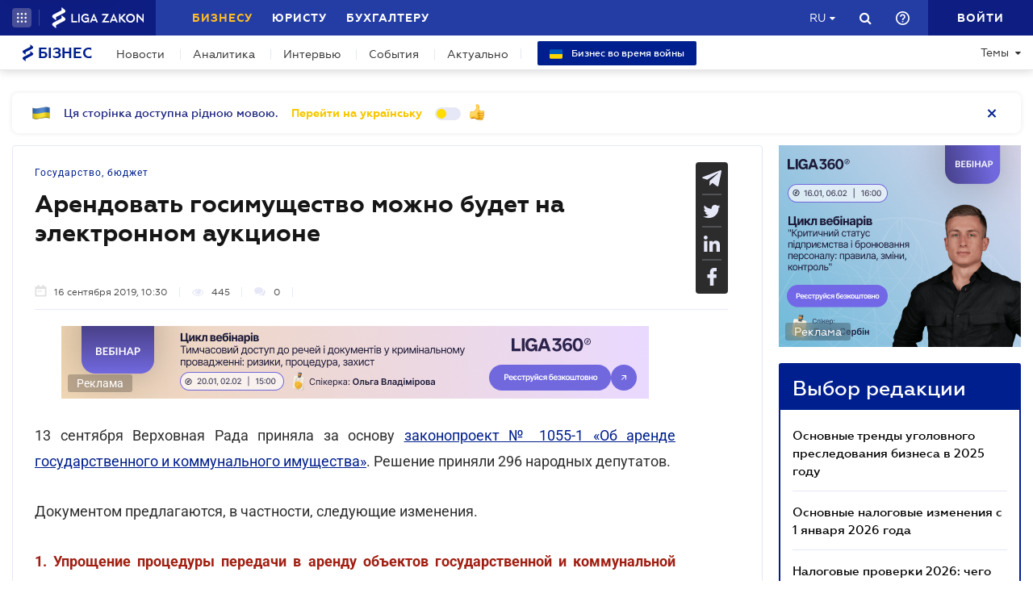

--- FILE ---
content_type: text/html; charset=utf-8
request_url: https://biz.ligazakon.net/ru/news/189315_arendovat-gosimushchestvo-mozhno-budet-na-elektronnom-auktsione
body_size: 22959
content:
<!DOCTYPE html>
<!-- VER v1.17 -->
<html>
<head>
    <meta http-equiv="Content-Type" content="text/html; charset=utf-8"/>
    <meta charset="utf-8" />
    <meta name="viewport" content="width=device-width, initial-scale=1.0">
    <meta name="description" content='Рада приняла в первом чтении законопроект, который упрощает процедуру предоставления в аренду государственного и коммунального имущества &#x27A4; Правила игры для бизнеса &#x27A4; Свежие новости о бизнесе в Украине &#x27A4; Мнения экспертов на biz.ligazakon.net'/>
    <meta name="keywords" content=''/>
    <title>Арендовать госимущество можно будет на электронном аукционе | Бізнес</title>

    <!-- Browser icons -->
    <link rel="icon" type="image/png" sizes="16x16" href="/Content/_pics/favicon/favicon16.png">
    <link rel="icon" type="image/png" sizes="32x32" href="/Content/_pics/favicon/favicon32.png">
    <link rel="icon" type="image/png" sizes="96x96" href="/Content/_pics/favicon/favicon96.png">
    <link rel="icon" type="image/png" sizes="192x192" href="/Content/_pics/favicon/favicon192.png">
    <link rel="icon" type="image/png" sizes="194x194" href="/Content/_pics/favicon/favicon194.png">

    <!-- iOS Safari, Mac Safari, Android icons  -->
    <link rel="apple-touch-icon" sizes="57x57" href="/Content/_pics/favicon/favicon57.png">
    <link rel="apple-touch-icon" sizes="60x60" href="/Content/_pics/favicon/favicon60.png">
    <link rel="apple-touch-icon" sizes="72x72" href="/Content/_pics/favicon/favicon72.png">
    <link rel="apple-touch-icon" sizes="76x76" href="/Content/_pics/favicon/favicon76.png">
    <link rel="apple-touch-icon" sizes="114x114" href="/Content/_pics/favicon/favicon114.png">
    <link rel="apple-touch-icon" sizes="120x120" href="/Content/_pics/favicon/favicon120.png">
    <link rel="apple-touch-icon" sizes="144x144" href="/Content/_pics/favicon/favicon144.png">
    <link rel="apple-touch-icon" sizes="152x152" href="/Content/_pics/favicon/favicon152.png">
    <link rel="apple-touch-icon" sizes="180x180" href="/Content/_pics/favicon/favicon180.png">
    <meta name="apple-mobile-web-app-status-bar-style" content="#ffffff">

    <!-- Windows tiles -->
    <meta name="msapplication-square70x70logo" content="/Content/_pics/favicon/favicon70.png">
    <meta name="msapplication-square150x150logo" content="/Content/_pics/favicon/favicon150.png">
    <meta name="msapplication-square310x310logo" content="/Content/_pics/favicon/favicon310.png">
    <meta name="msapplication-wide310x150logo" content="/Content/_pics/favicon/favicon310x150.png">
    <meta name="msapplication-TileImage" content="/Content/_pics/favicon/favicon144.png">
    <meta name="msapplication-TileColor" content="#ffffff">
    <meta name="msapplication-navbutton-color" content="#ffffff">
    <meta name="theme-color" content="#ffffff"/>
    <meta name="msapplication-config" content="/Content/_pics/favicon/browserconfig.xml">

    <link rel="mask-icon" href="/Content/_pics/favicon/safari-pinned-tab.svg" color="#c2185b">

    <!-- Google Tag Manager -->
    <script>(function(w,d,s,l,i){w[l]=w[l]||[];w[l].push({'gtm.start':
    new Date().getTime(),event:'gtm.js'});var f=d.getElementsByTagName(s)[0],
    j=d.createElement(s),dl=l!='dataLayer'?'&l='+l:'';j.async=true;j.src=
    'https://www.googletagmanager.com/gtm.js?id='+i+dl;f.parentNode.insertBefore(j,f);
    })(window,document,'script','dataLayer','GTM-P6F8NPFX');</script>
    <!-- End Google Tag Manager -->

    <link rel="stylesheet" type="text/css" href="/Content/css/bootstrap.min.css"/>
    <link rel="stylesheet" type="text/css" href="/Content/css/slick/slick.css"/>
    <link rel="stylesheet" type="text/css" href="/Content/css/slick/slick-theme.css"/>
    <link rel="stylesheet" type="text/css" href="/Content/css/jquery.scrollbar.css"/>

    <script>
        var JurHeaderSolutionsFromTitle = 'JurHeaderSolutionsFromTitle';
        var isDebugMode = 'False';
        var lang = 'ru';
    
        // LOCALIZATION
        
        // Single Page
        var errorWithRepeatMessage = 'Произошла ошибка. Попробуйте еще раз ';
        var showAll = 'Показать все';
        var hide = 'Свернуть';
        var imagePreviewShow = 'Увеличить изображение';
        var imagePreviewClose = 'Закрыть';

        // Article Notes
        var moreByTopic = 'Больше на эту тему';
        var relatedReads = 'Читайте также';
        var oneEvent = 'Событие';
        var anotherByTopic = 'На эту же тему';
        var inLZProducts = 'в продуктах ЛІГА:ЗАКОН';

        // Header Platforma
        var plaftormaHeaderRUShortLangTitle = 'Рус.';
        var plaftormaHeaderUAShortLAngTitle = 'Укр.';
        var PlatformaHeaderLogin = 'Войти';
        var BizHeaderSolutionsFromTitle = 'От';
        var BizHeaderSolutionsMonthShortTitle = 'мес';
        var BizHeaderSolutionsBuyTitle = 'Купить';
        var BizHeaderSolutionsDetailTitle = 'Детальнее';
        var BizHeaderSolutionsGetTestTitle = 'ВЗЯТЬ НА ТЕСТ';
        var platformaHeaderFavoriteFolderAddSuccess = 'Новая папка добавлена';
        var platformaHeaderFeedBackMessage = 'Сообщение';
        var notificationTitle = 'Уведомление';
        var requestToApi = 'https://api.ligazakon.net';
        var platformaDomain = 'https://ligazakon.net';
        var platformaHeaderGlobalMenuFunctionInWork = 'Функционал в разработке';

        //Home
        var MainSubscribeTextGood1 = 'Спасибо, что подписались!';
        var MainSubscribeTextGood2 = 'Ждите новостей уже на этой неделе на Вашу электронную почту';
        var MainSubscribeTextBad1 = 'К сожалению, что-то пошло не так.';
        var MainSubscribeTextBad2 = 'Попробуйте ещё раз через несколько минут';
        var MainEventTypeTitle = 'Событие';
        var WebinarTypeTitle = 'Вебинар';
        var MainPracticumTypeTitle = 'Практикум';
        var BizCalendarGoToEvent = 'Перейти к событию';
        var BizCalendarGoToPracticum = 'Перейти к практикуму';
        var BizCalendarPracticumLecturer = 'Спикер';
        var BizCalendarPracticumOnline = 'Онлайн';
        var BizCalendarPracticumOffline ='Офлайн';

        // Subscription
        var errorWithRepeatMessage = 'Произошла ошибка. Попробуйте еще раз ';
        var emailSubscriptionSuccess = 'Вы подписаны на рассылку новостей от портала Бизнес';
        var emailTooLong = 'Ваш почтовый адрес должен быть не более 50 символов';
        var restrictedMailDomain = 'Почтовый адрес имеет запрещенный домен. Наш сайт не гарантирует корректную работу с ним';
        var incorrectEmailMessage = 'Пожалуйста, проверьте правильность Вашего e-mail';

        // Calendar
        var eventTypeEvent = 'Событие';
        var eventTypePracticum = 'Практикум';
        var calendarPracticumReporter = 'Докладчик';
        var calendarDetailLink = 'Подробнее';

        //Social Promo Block
        var BizSocialNetworkPromoText = 'Читайте нас в соцсетях.';
        var BizSubcribePromoText = 'Подпишитесь, чтоб быть в курсе всех бизнес-новостей.';


        var upButtonTitle = 'UpButtonTitle';
    </script>

    <script src="https://code.jquery.com/jquery-3.6.0.min.js"></script>
    <script src="https://cdn.jsdelivr.net/npm/popper.js@1.16.1/dist/umd/popper.min.js" integrity="sha384-9/reFTGAW83EW2RDu2S0VKaIzap3H66lZH81PoYlFhbGU+6BZp6G7niu735Sk7lN" crossorigin="anonymous"></script>
    <script src="/js/lib/bootstrap.min.js"></script>
    <script defer src="/js/lib/slick.min.js"></script>
    <script defer src="/js/lib/moment/moment.min.js"></script>
    <script defer src="/js/lib/moment/moment_locale_ru.js"></script>
    <script defer src="/js/lib/moment/moment_locale_uk.js"></script>
    <script defer src="/js/lib/jquery.sticky-kit.min.js"></script>
    <script defer src="/js/lib/scroller.js"></script>
    <script defer src="/js/lib/scrollbar/jquery.scrollbar-edited.min.js"></script>

        <link href="/css/dist/main.min.css" rel="stylesheet" />
        <script defer src="/js/dist/SJS/localTranslate.min.js"></script>
        <script defer src="/js/dist/tooltipTranslate.min.js"></script>
        <script defer src="/js/dist/general.min.js"></script>
        <script defer src="/js/dist/SJS/general2.min.js"></script>
        <script defer src="/js/dist/siteMenu.min.js"></script>
        <script defer src="/js/dist/calendar.min.js"></script>
        <script defer src="/js/dist/SJS/checkMediaForMainPopup.min.js"></script>
        <script src="/js/dist/SJS/subscriptionModal.min.js"></script>
        <script async src="/js/dist/lzLakeEvents.min.js"></script>

    <script defer type='text/javascript' src='https://ads.ligazakon.net/adserver/www/delivery/spcjs.php?id=5'></script>
    <link rel="canonical" href='https://biz.ligazakon.net/ru/news/189315_arendovat-gosimushchestvo-mozhno-budet-na-elektronnom-auktsione'/>
	<meta property="og:title" content="Арендовать госимущество можно будет на электронном аукционе | Бізнес"><meta property="og:type" content="article"><meta property="og:image" content="https://ligazakon.net/static_liga_net/IMAGES/declaration.jpg"><meta property="og:url" content="https://biz.ligazakon.net//ru/news/189315_arendovat-gosimushchestvo-mozhno-budet-na-elektronnom-auktsione"><meta property="og:description" content="Рада приняла в первом чтении законопроект, который упрощает процедуру предоставления в аренду государственного и коммунального имущества ➤ Правила игры для бизнеса ➤ Свежие новости о бизнесе в Украине ➤ Мнения экспертов на biz.ligazakon.net"><link rel="alternate" href="https://biz.ligazakon.net/ru/news/189315_arendovat-gosimushchestvo-mozhno-budet-na-elektronnom-auktsione" hreflang="ru-ua" /><link rel ="alternate" href="https://biz.ligazakon.net/news/189315_arendovat-gosimushchestvo-mozhno-budet-na-elektronnom-auktsione" hreflang="uk-ua" /><script type="application/ld+json">{"@context":"https://schema.org","@type":"NewsArticle","image":{"@type":"ImageObject","url":"https://ligazakon.net/static_liga_net/IMAGES/declaration.jpg","height":500,"width":800},"mainEntityOfPage":"https://biz.ligazakon.net//ru/news/189315_arendovat-gosimushchestvo-mozhno-budet-na-elektronnom-auktsione","author":{"@type":"Organization","name":"https://biz.ligazakon.net/"},"dateModified":"2019-09-16","datePublished":"2019-09-16","headline":"\u0410\u0440\u0435\u043D\u0434\u043E\u0432\u0430\u0442\u044C \u0433\u043E\u0441\u0438\u043C\u0443\u0449\u0435\u0441\u0442\u0432\u043E \u043C\u043E\u0436\u043D\u043E \u0431\u0443\u0434\u0435\u0442 \u043D\u0430 \u044D\u043B\u0435\u043A\u0442\u0440\u043E\u043D\u043D\u043E\u043C \u0430\u0443\u043A\u0446\u0438\u043E\u043D\u0435","publisher":{"@type":"Organization","name":"biz.ligazakon.net","url":"https://biz.ligazakon.net/","email":"Alexandra.Koznova@ligazakon.ua","logo":{"@type":"ImageObject","url":"https://biz.ligazakon.net/biz-seo.png","height":80,"width":600}}}</script>
</head>
<body lang="ru">

    <!-- Google Tag Manager (noscript) -->
    <noscript><iframe src="https://www.googletagmanager.com/ns.html?id=GTM-P6F8NPFX"
    height="0" width="0" style="display:none;visibility:hidden"></iframe></noscript>
    <!-- End Google Tag Manager (noscript) -->

    
<script>
    var lisenseAuthorized = false;
    var platformaAPIGlobal = 'https://api.ligazakon.net';
</script>
<section class="lz-header-main">
    <div class="container central_block">
        <div class="row">
            <div class="col col-md-auto header_left_block">
                <div class="all_solutions_block all_solutions_block_unauth d-flex">
                    <a class="all_solutions_btn dropdown-toggle"
                       href="#"
                       role="button"
                       id="basketDropdownMenuLink"
                       data-toggle="dropdown"
                       aria-haspopup="false"
                       aria-expanded="false">
                            <svg width="12" height="12" viewBox="0 0 12 12" fill="none" xmlns="http://www.w3.org/2000/svg" class="ico_open">
                                <circle class="circle" cx="1.29114" cy="1.29114" r="1.29114" fill="white"/>
                                <circle class="circle" cx="6.00012" cy="1.29114" r="1.29114" fill="white"/>
                                <circle class="circle" cx="10.7091" cy="1.29114" r="1.29114" fill="white"/>
                                <circle class="circle" cx="1.29114" cy="5.99988" r="1.29114" fill="white"/>
                                <circle class="circle" cx="1.29114" cy="10.7089" r="1.29114" fill="white"/>
                                <circle class="circle" cx="6.00012" cy="5.99988" r="1.29114" fill="white"/>
                                <circle class="circle" cx="6.00012" cy="10.7089" r="1.29114" fill="white"/>
                                <circle class="circle" cx="10.7091" cy="5.99988" r="1.29114" fill="white"/>
                                <circle class="circle" cx="10.7091" cy="10.7089" r="1.29114" fill="white"/>
                            </svg>

                            <svg width="12" height="12" viewBox="0 0 12 12" fill="none" xmlns="http://www.w3.org/2000/svg" class="ico_close">
                                <path class="ico_close_lines" d="M1.3335 1.33325L6.00016 5.99991M6.00016 5.99991L10.6668 10.6666M6.00016 5.99991L10.6668 1.33325M6.00016 5.99991L1.3335 10.6666" stroke="white" stroke-width="1.5" stroke-linecap="round" stroke-linejoin="round"/>
                            </svg>
                    </a>
                    <div class="dropdown-menu dropdown-menu-right dropdown-menu_basket" aria-labelledby="productsDropdownMenuLink">
                        <div class="common-dropdown-menu">
                            <div class="common-dropdown-menu__title">ПЛАТФОРМА ЛІГА:ЗАКОН</div>
                            <div class="common-dropdown-menu__list">
                                <a href="http://www.ligazakon.ua/prices/complete/Price_LZ.pdf" target="_blank" class="single-item">
                                    <img src="/Content/_pics/platformaHeaderImage/price.png" class="single-icon">
                                    <span class="single-text">Полный прайс</span>
                                </a>
                                <a href="https://store.ligazakon.net" target="_blank" class="single-item">
                                    <i class="fa fa-check-square"></i>
                                    <span class="single-text">Выбрать оптимальное решение</span>
                                </a>
                            </div>
                        </div>
                        <a href="https://store.ligazakon.net" target="_blank" class="show-all">
                            <div class="show-all__text">ВСЕ РЕШЕНИЯ</div>
                            <i class="fa fa-arrow-right"></i>
                        </a>
                    </div>
                </div>

                <a class="platform_link" href="https://ligazakon.net/" target="_blank">
                    <img alt="Liga:Zakon" src="/Content/_pics/logo_un.png">
                </a>
            </div>
            <div class="col d-none d-lg-block header_central_block">
                <div class="main_menu_links_block d-none d-lg-block">
                    <a class="main_menu_link active" href="/" id="lz_biz_link">Бизнесу</a>
                    <a class="main_menu_link" href="https://jurliga.ligazakon.net/" target="_blank" id="lz_jur_link">Юристу</a>
                    <a class="main_menu_link" href="https://buh.ligazakon.net/" target="_blank" id="lz_buh_link">Бухгалтеру</a>

                </div>
                <div class="search_block">
                    <i class="fa fa-search search_button call_search"></i>
                </div>
                <div class="d-block lang_dropdown">
                    <a class="dropdown-toggle lang_dropdown_link" href="#" role="button" id="langDropdownMenuLink"
                       data-toggle="dropdown" aria-haspopup="true" aria-expanded="false"></a>
                    <div class="dropdown-menu dropdown-menu-right" aria-labelledby="langDropdownMenuLink">
                        <a class="dropdown-item lang_item_ru" href='https://biz.ligazakon.net/ru/news/189315_arendovat-gosimushchestvo-mozhno-budet-na-elektronnom-auktsione'>Русский</a>
                        <a class="dropdown-item lang_item_ua" href='https://biz.ligazakon.net/news/189315_arendovat-gosimushchestvo-mozhno-budet-na-elektronnom-auktsione'>Украинский</a>
                    </div>
                </div>
            </div>
            

            <div class="col-12 col-md search_bar">
                <form id="header_search_form" data-platform-host='https://ligazakon.net'>
                    <input class="header_search_input" type="text"
                           placeholder='Поиск по всей платформе ЛІГА:ЗАКОН'>
                    <a class="header_search_submit">
                        <i class="fa fa-search search_button"></i>
                    </a>
                    <input class="submit_hidden" type="submit">
                </form>
            </div>

            <div class="col col-lg-auto header_right_block">
                <div class="d-block d-lg-none lang_dropdown">
                    <a class="dropdown-toggle lang_dropdown_link" href="#" role="button" id="langDropdownMenuLink"
                       data-toggle="dropdown" aria-haspopup="true" aria-expanded="false"></a>
                    <div class="dropdown-menu dropdown-menu-right" aria-labelledby="langDropdownMenuLink">
                        <a class="dropdown-item lang_item_ru" href='https://biz.ligazakon.net/ru/news/189315_arendovat-gosimushchestvo-mozhno-budet-na-elektronnom-auktsione'>Русский</a>
                        <a class="dropdown-item lang_item_ua" href='https://biz.ligazakon.net/news/189315_arendovat-gosimushchestvo-mozhno-budet-na-elektronnom-auktsione'>Украинский</a>
                    </div>
                </div>

                <div class="search_block">
                    <i class="fa fa-search search_button call_search"></i>
                </div>

                <div class="help_block help_dropdown">
                    <a
                        class="help_dropdown_link dropdown-toggle"
                        href="#"
                        role="button"
                        id="dropDownMenuHelp"
                        data-toggle="dropdown"
                        aria-haspopup="true"
                        aria-expanded="false"
                    >
                        <svg width="17" height="17" viewBox="0 0 20 20" fill="none" xmlns="http://www.w3.org/2000/svg">
                            <path d="M9 16H11V14H9V16ZM10 0C4.48 0 0 4.48 0 10C0 15.52 4.48 20 10 20C15.52 20 20 15.52 20 10C20 4.48 15.52 0 10 0ZM10 18C5.59 18 2 14.41 2 10C2 5.59 5.59 2 10 2C14.41 2 18 5.59 18 10C18 14.41 14.41 18 10 18ZM10 4C7.79 4 6 5.79 6 8H8C8 6.9 8.9 6 10 6C11.1 6 12 6.9 12 8C12 10 9 9.75 9 13H11C11 10.75 14 10.5 14 8C14 5.79 12.21 4 10 4Z" fill="white"/>
                        </svg>
                    </a>
                    <div class="dropdown-menu dropdown-menu_help dropdown-menu-right" aria-labelledby="dropDownMenuHelp">
                        <div class="help_block_wrap">
                            <div class="help_block_title"><b>Техническая поддержка</b></div>
                            <p><a href="mailto:support@ligazakon.ua">support@ligazakon.ua</a></p>
                            <p><a href="tel:0-800-210-103">0-800-210-103</a></p>

                            <div class="help_block_title help_block_title_t2">Чат-бот</div>
                        </div>
                        <div class="help_block_items">
                            <div class="help_block_item" data-link="https://ligazakon.net/telegram">
                                <svg width="41" height="40" viewBox="0 0 41 40" fill="none" xmlns="http://www.w3.org/2000/svg">
                                    <ellipse cx="20.5707" cy="20" rx="19.8939" ry="20" fill="#0088CC"/>
                                    <path d="M9.97775 20.3741L14.5515 22.0886L16.3344 27.8557C16.4119 28.2454 16.8771 28.3233 17.1871 28.0895L19.7453 25.9853C19.9779 25.7515 20.3655 25.7515 20.6755 25.9853L25.2492 29.3364C25.5593 29.5702 26.0244 29.4144 26.102 29.0247L29.5128 12.6587C29.5904 12.269 29.2028 11.8793 28.8152 12.0352L9.97775 19.3609C9.51263 19.5168 9.51263 20.2182 9.97775 20.3741ZM16.1019 21.2313L25.0942 15.6981C25.2492 15.6201 25.4043 15.8539 25.2492 15.9319L17.8848 22.868C17.6523 23.1018 17.4197 23.4135 17.4197 23.8032L17.1871 25.6736C17.1871 25.9074 16.7995 25.9853 16.722 25.6736L15.7918 22.2445C15.5592 21.8548 15.7143 21.3872 16.1019 21.2313Z" fill="white"/>
                                </svg>
                            </div>
                            <div class="help_block_item" data-link="https://ligazakon.net/viber">
                                <svg width="40" height="40" viewBox="0 0 40 40" fill="none" xmlns="http://www.w3.org/2000/svg">
                                    <ellipse cx="19.8939" cy="20" rx="19.8939" ry="20" fill="#665CAC"/>
                                    <path d="M26.115 10.5459C22.3237 9.81803 18.3865 9.81803 14.5952 10.5459C12.9183 10.9099 10.804 12.9479 10.4394 14.5493C9.78322 17.6792 9.78322 20.8819 10.4394 24.0118C10.8769 25.6131 12.9912 27.6512 14.5952 28.0152C14.6682 28.0152 14.7411 28.0879 14.7411 28.1607V32.7464C14.7411 32.9648 15.0327 33.1103 15.1785 32.892L17.3658 30.6355C17.3658 30.6355 19.1156 28.8158 19.4073 28.5247C19.4073 28.5247 19.4802 28.4519 19.5531 28.4519C21.7404 28.5247 24.0006 28.3063 26.1879 27.9424C27.8648 27.5784 29.9792 25.5403 30.3437 23.939C30.9999 20.8091 30.9999 17.6064 30.3437 14.4765C29.9063 12.9479 27.7919 10.9099 26.115 10.5459ZM26.1879 24.2302C25.8233 24.958 25.3859 25.5403 24.6568 25.9043C24.438 25.9771 24.2193 26.0499 24.0006 26.1227C23.7089 26.0499 23.4902 25.9771 23.2715 25.9043C20.9384 24.958 18.7511 23.6478 17.0013 21.7553C16.0534 20.6635 15.2514 19.4261 14.5952 18.1159C14.3036 17.4608 14.012 16.8785 13.7932 16.2234C13.5745 15.6411 13.9391 15.0588 14.3036 14.6221C14.6682 14.1853 15.1056 13.8942 15.616 13.6758C15.9805 13.4575 16.3451 13.603 16.6367 13.8942C17.22 14.6221 17.8033 15.35 18.2407 16.1506C18.5324 16.6601 18.4595 17.2425 17.9491 17.6064C17.8033 17.6792 17.7304 17.752 17.5845 17.8976C17.5116 17.9703 17.3658 18.0431 17.2929 18.1887C17.1471 18.4071 17.1471 18.6254 17.22 18.8438C17.8033 20.5179 18.8969 21.8281 20.5738 22.556C20.8655 22.7016 21.0842 22.7744 21.4488 22.7744C21.9591 22.7016 22.1778 22.1193 22.5424 21.8281C22.9069 21.537 23.3444 21.537 23.7819 21.7553C24.1464 21.9737 24.5109 22.2649 24.9484 22.556C25.313 22.8472 25.6775 23.0655 26.0421 23.3567C26.2608 23.5023 26.3337 23.8662 26.1879 24.2302ZM23.1257 18.771C22.9798 18.771 23.0528 18.771 23.1257 18.771C22.834 18.771 22.7611 18.6254 22.6882 18.4071C22.6882 18.2615 22.6882 18.0431 22.6153 17.8976C22.5424 17.6064 22.3966 17.3152 22.1049 17.0969C21.9591 17.0241 21.8133 16.9513 21.6675 16.8785C21.4487 16.8057 21.3029 16.8057 21.0842 16.8057C20.8655 16.7329 20.7926 16.5874 20.7926 16.369C20.7926 16.2234 21.0113 16.0778 21.1571 16.0778C22.3237 16.1506 23.1986 16.8057 23.3444 18.1887C23.3444 18.2615 23.3444 18.4071 23.3444 18.4799C23.3444 18.6254 23.2715 18.771 23.1257 18.771ZM22.3966 15.5683C22.032 15.4227 21.6675 15.2772 21.23 15.2044C21.0842 15.2044 20.8655 15.1316 20.7197 15.1316C20.5009 15.1316 20.3551 14.986 20.428 14.7676C20.428 14.5493 20.5738 14.4037 20.7926 14.4765C21.5217 14.5493 22.1778 14.6949 22.834 14.986C24.1464 15.6411 24.8755 16.7329 25.0942 18.1887C25.0942 18.2615 25.0942 18.3343 25.0942 18.4071C25.0942 18.5526 25.0942 18.6982 25.0942 18.9166C25.0942 18.9894 25.0942 19.0622 25.0942 19.135C25.0213 19.4261 24.511 19.4989 24.438 19.135C24.438 19.0622 24.3651 18.9166 24.3651 18.8438C24.3651 18.1887 24.2193 17.5336 23.9277 16.9513C23.4902 16.2962 22.9798 15.8595 22.3966 15.5683ZM26.3337 19.9356C26.115 19.9356 25.9691 19.7173 25.9691 19.4989C25.9691 19.0622 25.8962 18.6254 25.8233 18.1887C25.5317 15.8595 23.636 13.967 21.3758 13.603C21.0113 13.5302 20.6467 13.5302 20.3551 13.4575C20.1364 13.4575 19.8447 13.4575 19.7718 13.1663C19.6989 12.9479 19.9176 12.7296 20.1364 12.7296C20.2093 12.7296 20.2822 12.7296 20.2822 12.7296C23.2715 12.8024 20.428 12.7296 20.2822 12.7296C23.3444 12.8024 25.8962 14.8404 26.4066 17.8976C26.4795 18.4071 26.5524 18.9166 26.5524 19.4989C26.6982 19.7173 26.5524 19.9356 26.3337 19.9356Z" fill="white"/>
                                </svg>
                            </div>
                            <div class="help_block_item" data-link="https://ligazakon.net/fb">
                                <svg _ngcontent-bup-c29="" fill="none" height="40" viewBox="0 0 40 40" width="40" xmlns="http://www.w3.org/2000/svg">
                                    <circle _ngcontent-bup-c29="" cx="20" cy="20" fill="#4E6297" r="20"></circle>
                                    <path _ngcontent-bup-c29="" d="M29 13.8186C29 12.3212 27.6788 11 26.1813 11H14.8186C13.3212 11 12 12.3212 12 13.8186V25.1813C12 26.6787 13.3212 28 14.8186 28H20.544V21.5699H18.4301V18.7513H20.544V17.6062C20.544 15.6684 21.9534 13.9948 23.715 13.9948H26.0052V16.8135H23.715C23.4508 16.8135 23.1865 17.0777 23.1865 17.6062V18.7513H26.0052V21.5699H23.1865V28H26.1813C27.6788 28 29 26.6787 29 25.1813V13.8186Z" fill="white"></path>
                                </svg>
                            </div>
                        </div>
                    </div>
                </div>               

                <div class="enter_link_container">
                    <a class="enter-link" href="https://auth.ligazakon.net?referer=https://biz.ligazakon.net/ru/news/189315_arendovat-gosimushchestvo-mozhno-budet-na-elektronnom-auktsione" rel="nofollow">
                        <i class="fa fa-sign-in" aria-hidden="true"></i>
                        <span>Войти</span>
                    </a>
                </div>
            </div>
        </div>
    </div>
    <div class="bg_fade"></div>
</section>
        <script defer src="/js/dist/headerJS/headerPlatformaUnAuth.min.js"></script>


<div class="modal fade" id="favorite-modal" tabindex="-1" role="dialog">
    <div class="modal-dialog" role="document">
        <div class="modal-content">
            <div class="modal-header">
                Добавление в Избранное
                <button type="button" class="close" data-dismiss="modal" aria-label="Close">
                    <i class="fa fa-close"></i>
                </button>
            </div>
            <form class="favorite-form" novalidate>
                <div class="modal-body">
                   <div class="favorite-title-block">
                       <img class="favicon" src="/Content/_pics/favicon/favicon16.png" alt="icon">
                       <textarea name="favorite-title" id="favorite-title" maxlength="250" placeholder='Введите название ссылки'></textarea>
                       <div class="fake-textarea-title"></div>
                   </div>
                    <div class="favorite-comment-block">
                        <textarea name="favorite-comment" id="favorite-comment" maxlength="700" placeholder='Описание/Комментарий'></textarea>
                    </div>
                    <div class="favorite-search-input">
                        <label for="favorite-search" class="fa fa-search"></label>
                        <input type="text" placeholder='Поиск папки' id="favorite-search" name="favorite-search" submit-folder-id="0">
                    </div>
                    <div class="favorite-folder-block">
                        <ul class="favorite-folder-list">
                            <li id="folder-container" class="single-folder" folder-id="0">
                                <div class="for-folder-hover"></div>
                                <span class="folder-root-text text">МОИ ПАПКИ</span>
                                <span class="folderIndicator">
                                    <svg data-name="Layer 1" id="root-folder-icon" viewBox="0 0 16 12" xmlns="http://www.w3.org/2000/svg">
                                    <defs>
                                        <style>.clssss-1{opacity:1; fill: #303f9f}</style>
                                    </defs>
                                    <title>folders</title>
                                    <path class="clssss-1" d="M14.5,2a1.44,1.44,0,0,1,1.06.44A1.44,1.44,0,0,1,16,3.5v7A1.5,1.5,0,0,1,14.5,12H1.5a1.44,1.44,0,0,1-1.06-.44A1.44,1.44,0,0,1,0,10.5v-9A1.44,1.44,0,0,1,.44.44,1.44,1.44,0,0,1,1.5,0h5l2,2Zm-.19,8.5a.21.21,0,0,0,.19-.19V3.69a.21.21,0,0,0-.19-.19H7.88l-2-2H1.69a.21.21,0,0,0-.19.19v8.62a.21.21,0,0,0,.19.19Z"></path>
                                </svg>
                                </span>
                                <i class="arrow-folder fa fa-chevron-down"></i>
                                <span class="createFolder" id="forInsertRecurtion" folderid="0"><svg data-name="Layer 1" id="add_folder_svg" viewBox="0 0 22 18" xmlns="http://www.w3.org/2000/svg">
                                    <defs>
                                    <style>.add-folder-icon { fill: #ffbe26;}</style>
                                    </defs>
                                    <title>add_folder</title>
                                    <path class="add-folder-icon" d="M21.34,3.66A2.14,2.14,0,0,0,19.75,3h-8l-3-3H2.25A2.14,2.14,0,0,0,.66.66,2.14,2.14,0,0,0,0,2.25v13.5a2.14,2.14,0,0,0,.66,1.59A2.14,2.14,0,0,0,2.25,18h17.5A2.25,2.25,0,0,0,22,15.75V5.25A2.14,2.14,0,0,0,21.34,3.66ZM15,9.57v2H12v3H10v-3H7v-2h3v-3h2v3Z"></path>
                                    </svg>
                                </span>
                                <div class="folder-hover"></div>
                            </li>

                        </ul>
                        <div class="favorite-folder-loader-block show">
                            <div class="loader"></div>
                        </div>
                    </div>
                    <div class="favorite-search-block hidden-search-block">

                    </div>
                </div>
                <div class="modal-footer">
                    <button type="button" class="close close_favorite_modal" data-dismiss="modal" aria-label="Close"><span class="close_favorite_modal__text">Отменить</span></button>
                    <button type="submit" class="submit_favorite_modal"><span class="submit_favorite_modal__text">Добавить</span> <div class="submit-loader-wrapper"><span class="loader"></span></div></button>
                </div>
            </form>
        </div>
    </div>
</div>

<div class="modal fade" tabindex="-1" role="dialog" style="" id="bigtable">
    <div class="modal-dialog" role="document">
        <div class="modal-content">
            <button type="button" class="close" data-dismiss="modal" aria-label="Close"></button>
            <div class="modal-body"></div>
        </div>
    </div>
</div>

<div class="wrap_popout_previewphoto"></div>

<div class="push-modal close">
    <div class="push-modal_text"></div>
</div>

<script>
    var platformHost = 'https://ligazakon.net';
    var platformaHeaderFeedBackErrorMessage = 'На сервере возникла ошибка. Приложение временно недоступно, попробуйте повторить действие позже';
    var platformaHeaderFavoriteItemAddSuccess = 'Страница добавлена в Избранное';
    var platformaHeaderMyBookmarks = 'Мои закладки';
    var platformaHeaderFavoriteSelectFolderPls = 'Выберите папку';
    var notificationTitle = 'Уведомление';
    var platformaHeaderFeedBackMessage = 'Сообщение';
    var lzUserAuthorized = 'False';
</script>

    <section class="main_menu_section">
    <div class="container central_block">



        <div class="main_menu main_menu_wide d-xs-flex">
            <div class="menu_logo_block">
                <a href="https://biz.ligazakon.net/ru">
                    <div class="menu_logo_title">
                        <svg width="14" height="21" viewBox="0 0 14 21" fill="none" xmlns="http://www.w3.org/2000/svg">
                            <path d="M12.329 2.30378C11.6019 1.7184 9.38999 0 9.38999 0V3.13008C9.38999 3.13008 2.5415 6.67912 1.46701 7.22724C-0.0670769 8.01001 -0.58231 9.38976 0.819705 10.5189C1.54684 11.1043 3.75871 12.8227 3.75871 12.8227V9.69261C3.75871 9.69261 10.6072 6.14357 11.6817 5.59544C13.2158 4.81268 13.731 3.43293 12.329 2.30378V2.30378Z" fill="#001F8E"/>
                            <path d="M12.329 10.4809C11.6019 9.89552 9.38999 8.17712 9.38999 8.17712V11.3072C9.38999 11.3072 2.5415 14.8562 1.46701 15.4044C-0.0670769 16.1871 -0.58231 17.5669 0.819705 18.696C1.54684 19.2814 3.75871 20.9998 3.75871 20.9998V17.8697C3.75871 17.8697 10.6067 14.3207 11.6812 13.7726C13.2153 12.9898 13.7305 11.6101 12.3285 10.4809H12.329Z" fill="#001F8E"/>
                        </svg>  
                        Бізнес
                    </div>
                </a>
            </div>

            <nav class="menu_nav_block">
                <a class="menu_nav_item active" href='https://biz.ligazakon.net/ru/news'>Новости</a>
                <a class="menu_nav_item" href='https://biz.ligazakon.net/ru/analitycs'><span></span>Аналитика</a>
                <a class="menu_nav_item" href='https://biz.ligazakon.net/ru/interview'><span></span>Интервью</a>
                <a class="menu_nav_item" href='https://biz.ligazakon.net/ru/events'><span></span>События</a>
                <a class="menu_nav_item" href='https://biz.ligazakon.net/ru/aktualno'><span></span>Актуально</a>
                <a href="https://biz.ligazakon.net/aktualno/11677_bznes-pd-chas-vyni-dopovnyutsya" class="menu_warnews_btn pc_btn">
                    <svg width="16" height="16" viewBox="0 0 16 16" fill="none" xmlns="http://www.w3.org/2000/svg">
                        <g clip-path="url(#clip0_7_111)">
                        <path d="M14.2222 2.22217H1.77778C1.30628 2.22217 0.854097 2.40947 0.520699 2.74287C0.187301 3.07626 0 3.52845 0 3.99995L0 7.99995H16V3.99995C16 3.52845 15.8127 3.07626 15.4793 2.74287C15.1459 2.40947 14.6937 2.22217 14.2222 2.22217Z" fill="#005BBB"/>
                        <path d="M16 12C16 12.4715 15.8127 12.9237 15.4793 13.2571C15.1459 13.5905 14.6937 13.7778 14.2222 13.7778H1.77778C1.30628 13.7778 0.854097 13.5905 0.520699 13.2571C0.187301 12.9237 0 12.4715 0 12V8H16V12Z" fill="#FFD500"/>
                        </g>
                        <defs>
                        <clipPath id="clip0_7_111">
                        <rect width="16" height="16" fill="white"/>
                        </clipPath>
                        </defs>
                    </svg>
                    Бизнес во время войны
                </a> 
            </nav>
            <div class="menu_tags_block">
                <div class="tags_category tags_industries_block">
                    <a class="dropdown-toggle tags_category_button" href="#" id="dropdownMenuLinkIndustries" data-toggle="dropdown" data-display="static" aria-haspopup="true" aria-expanded="false">Темы<i class="fa fa-caret-down"></i></a>
                    <div class="dropdown-menu dropdown-menu-right" aria-labelledby="dropdownMenuLinkIndustries" id="dropdownMenuLinkIndustries_list">
                        <ul>
                                <li><a class="dropdown-item" href="/ru/temy/nalogi">Налоги</a></li>
                                <li><a class="dropdown-item" href="/ru/temy/meghdunarodnye_otnoshenia">Международные отношения</a></li>
                                <li><a class="dropdown-item" href="/ru/temy/korporativnoe-pravo-mna">Корпоративное право/M&amp;A</a></li>
                                <li><a class="dropdown-item" href="/ru/temy/sudebnaya-praktika">Судебная практика</a></li>
                                <li><a class="dropdown-item" href="/ru/temy/tsennye-bumagi-i-fondovyj-rynok">Ценные бумаги и фондовый рынок</a></li>
                                <li><a class="dropdown-item" href="/ru/temy/proverki">Проверки</a></li>
                                <li><a class="dropdown-item" href="/ru/temy/organizacija-dejatelnosti-i-licenzirovanie">Организация деятельности и лицензирование</a></li>
                                <li><a class="dropdown-item" href="/ru/temy/financy">Финансы</a></li>
                                <li><a class="dropdown-item" href="/ru/temy/bezopasnost">Безопасность</a></li>
                                <li><a class="dropdown-item" href="/ru/temy/personal">Персонал</a></li>
                                <li><a class="dropdown-item" href="/ru/temy/otvetstvennost">Ответственность</a></li>
                                <li><a class="dropdown-item" href="/ru/temy/dogovornye_otnoshenia">Договорные отношения</a></li>
                                <li><a class="dropdown-item" href="/ru/temy/goszakupki">Госзакупки</a></li>
                                <li><a class="dropdown-item" href="/ru/temy/marketing_reklama">Маркетинг, реклама</a></li>
                                <li><a class="dropdown-item" href="/ru/temy/pensii_i_socvyplaty">Пенсии и соцвыплаты</a></li>
                                <li><a class="dropdown-item" href="/ru/temy/litsenzirovanie">Лицензирование</a></li>
                                <li><a class="dropdown-item" href="/ru/temy/oborona-i-bezopasnost-gosudarstva">Оборона и безопасность государства</a></li>
                                <li><a class="dropdown-item" href="/ru/temy/GhKH">ЖКХ</a></li>
                                <li><a class="dropdown-item" href="/ru/temy/bankrotstvo-i-restrukturizatsiya">Банкротство и реструктуризация</a></li>
                                <li><a class="dropdown-item" href="/ru/temy/intellektualnaya-sobstvennost">Интеллектуальная собственность</a></li>
                                <li><a class="dropdown-item" href="/ru/temy/gosudarstvo_bujdghet">Государство, бюджет</a></li>
                                <li><a class="dropdown-item" href="/ru/temy/bezopasnost-biznesa">Безопасность бизнеса</a></li>
                                <li><a class="dropdown-item" href="/ru/temy/prirodnye_resursy">Природные ресурсы</a></li>
                                <li><a class="dropdown-item" href="/ru/temy/complaens">Комплаенс</a></li>
                                <li><a class="dropdown-item" href="/ru/temy/tamoghnya_i_VED">ВЭД</a></li>
                                <li><a class="dropdown-item" href="/ru/temy/otrasli">Отрасли</a></li>
                                <li><a class="dropdown-item" href="/ru/temy/zemlya-i-nedvizhimost">Земля и недвижимость</a></li>
                                <li><a class="dropdown-item" href="/ru/temy/nepodkontrolnye-territorii">Неподконтрольные территории</a></li>
                                <li><a class="dropdown-item" href="/ru/temy/sobstvennost_arenda">Собственность, аренда</a></li>
                        </ul>
                    </div>
                </div>
            </div>
            <div class="menu_right_breakpoint"></div>
            <a href="https://biz.ligazakon.net/aktualno/11677_bznes-pd-chas-vyni-dopovnyutsya" class="menu_warnews_btn pl_btn">
                <svg width="16" height="16" viewBox="0 0 16 16" fill="none" xmlns="http://www.w3.org/2000/svg">
                    <g clip-path="url(#clip0_7_111)">
                    <path d="M14.2222 2.22217H1.77778C1.30628 2.22217 0.854097 2.40947 0.520699 2.74287C0.187301 3.07626 0 3.52845 0 3.99995L0 7.99995H16V3.99995C16 3.52845 15.8127 3.07626 15.4793 2.74287C15.1459 2.40947 14.6937 2.22217 14.2222 2.22217Z" fill="#005BBB"/>
                    <path d="M16 12C16 12.4715 15.8127 12.9237 15.4793 13.2571C15.1459 13.5905 14.6937 13.7778 14.2222 13.7778H1.77778C1.30628 13.7778 0.854097 13.5905 0.520699 13.2571C0.187301 12.9237 0 12.4715 0 12V8H16V12Z" fill="#FFD500"/>
                    </g>
                    <defs>
                    <clipPath id="clip0_7_111">
                    <rect width="16" height="16" fill="white"/>
                    </clipPath>
                    </defs>
                </svg>
                Бизнес во время войны
            </a>
            <div class="menu_nav_dropdown menu_nav_dropdown_mobile d-xl-none d-block">
                <a class="dropdown-toggle menu_nav_dropdown_link" href="#" id="dropdownMenuNavMob" data-toggle="dropdown" data-display="static" aria-haspopup="true" aria-expanded="false" data-reference="parent">
                    <span></span>
                </a> 
                <div class="dropdown-menu" aria-labelledby="dropdownMenuNavMob">
                    <div class="dropdown_menu_nav_block">
                        <a class="menu_nav_item dropdown_menu_nav_item" href='https://biz.ligazakon.net/ru/news'>Новости</a>
                        <a class="menu_nav_item dropdown_menu_nav_item" href='https://biz.ligazakon.net/ru/analitycs'><span></span>Аналитика</a>
                        <a class="menu_nav_item dropdown_menu_nav_item" href='https://biz.ligazakon.net/ru/interview'><span></span>Интервью</a>
                        <a class="menu_nav_item dropdown_menu_nav_item" href='https://biz.ligazakon.net/ru/events'><span></span>События</a>
                        <a class="menu_nav_item dropdown_menu_nav_item" href='https://biz.ligazakon.net/ru/aktualno'><span></span>Актуально</a>
                        <div class="menu_warnews_btn_wrap">
                            <a href="https://biz.ligazakon.net/aktualno/11677_bznes-pd-chas-vyni-dopovnyutsya" class="menu_warnews_btn mob_btn">
                                <svg width="16" height="16" viewBox="0 0 16 16" fill="none" xmlns="http://www.w3.org/2000/svg">
                                    <g clip-path="url(#clip0_7_111)">
                                    <path d="M14.2222 2.22217H1.77778C1.30628 2.22217 0.854097 2.40947 0.520699 2.74287C0.187301 3.07626 0 3.52845 0 3.99995L0 7.99995H16V3.99995C16 3.52845 15.8127 3.07626 15.4793 2.74287C15.1459 2.40947 14.6937 2.22217 14.2222 2.22217Z" fill="#005BBB"/>
                                    <path d="M16 12C16 12.4715 15.8127 12.9237 15.4793 13.2571C15.1459 13.5905 14.6937 13.7778 14.2222 13.7778H1.77778C1.30628 13.7778 0.854097 13.5905 0.520699 13.2571C0.187301 12.9237 0 12.4715 0 12V8H16V12Z" fill="#FFD500"/>
                                    </g>
                                    <defs>
                                    <clipPath id="clip0_7_111">
                                    <rect width="16" height="16" fill="white"/>
                                    </clipPath>
                                    </defs>
                                </svg>
                                Бизнес во время войны
                            </a>
                        </div>
                    </div>

                    <div class="accordion" id="dropdown_menu_accordion_mob">
                        <div class="card">
                            <div class="accordion_card_header" id="dropdown_menu_topics">
                                <a class="collapsed" href="javascript:void(0);" data-toggle="collapse" data-target="#collapseTopics" aria-expanded="false" aria-controls="collapseTopics">
                                    Темы
                                </a>
                            </div>
                            <div id="collapseTopics" class="collapse" aria-labelledby="dropdown_menu_topics" data-parent="#dropdown_menu_accordion_mob">
                                <div class="card-body">
                                        <a class="dropdown-item" href="/ru/temy/nalogi">Налоги</a>
                                        <a class="dropdown-item" href="/ru/temy/meghdunarodnye_otnoshenia">Международные отношения</a>
                                        <a class="dropdown-item" href="/ru/temy/korporativnoe-pravo-mna">Корпоративное право/M&amp;A</a>
                                        <a class="dropdown-item" href="/ru/temy/sudebnaya-praktika">Судебная практика</a>
                                        <a class="dropdown-item" href="/ru/temy/tsennye-bumagi-i-fondovyj-rynok">Ценные бумаги и фондовый рынок</a>
                                        <a class="dropdown-item" href="/ru/temy/proverki">Проверки</a>
                                        <a class="dropdown-item" href="/ru/temy/organizacija-dejatelnosti-i-licenzirovanie">Организация деятельности и лицензирование</a>
                                        <a class="dropdown-item" href="/ru/temy/financy">Финансы</a>
                                        <a class="dropdown-item" href="/ru/temy/bezopasnost">Безопасность</a>
                                        <a class="dropdown-item" href="/ru/temy/personal">Персонал</a>
                                        <a class="dropdown-item" href="/ru/temy/otvetstvennost">Ответственность</a>
                                        <a class="dropdown-item" href="/ru/temy/dogovornye_otnoshenia">Договорные отношения</a>
                                        <a class="dropdown-item" href="/ru/temy/goszakupki">Госзакупки</a>
                                        <a class="dropdown-item" href="/ru/temy/marketing_reklama">Маркетинг, реклама</a>
                                        <a class="dropdown-item" href="/ru/temy/pensii_i_socvyplaty">Пенсии и соцвыплаты</a>
                                        <a class="dropdown-item" href="/ru/temy/litsenzirovanie">Лицензирование</a>
                                        <a class="dropdown-item" href="/ru/temy/oborona-i-bezopasnost-gosudarstva">Оборона и безопасность государства</a>
                                        <a class="dropdown-item" href="/ru/temy/GhKH">ЖКХ</a>
                                        <a class="dropdown-item" href="/ru/temy/bankrotstvo-i-restrukturizatsiya">Банкротство и реструктуризация</a>
                                        <a class="dropdown-item" href="/ru/temy/intellektualnaya-sobstvennost">Интеллектуальная собственность</a>
                                        <a class="dropdown-item" href="/ru/temy/gosudarstvo_bujdghet">Государство, бюджет</a>
                                        <a class="dropdown-item" href="/ru/temy/bezopasnost-biznesa">Безопасность бизнеса</a>
                                        <a class="dropdown-item" href="/ru/temy/prirodnye_resursy">Природные ресурсы</a>
                                        <a class="dropdown-item" href="/ru/temy/complaens">Комплаенс</a>
                                        <a class="dropdown-item" href="/ru/temy/tamoghnya_i_VED">ВЭД</a>
                                        <a class="dropdown-item" href="/ru/temy/otrasli">Отрасли</a>
                                        <a class="dropdown-item" href="/ru/temy/zemlya-i-nedvizhimost">Земля и недвижимость</a>
                                        <a class="dropdown-item" href="/ru/temy/nepodkontrolnye-territorii">Неподконтрольные территории</a>
                                        <a class="dropdown-item" href="/ru/temy/sobstvennost_arenda">Собственность, аренда</a>
                                </div>
                            </div>
                        </div>
                    </div>
                </div>
            </div>
        </div>



        <div class="main_menu main_menu_mobile d-sm-none d-xs-flex d-none">
            
            <div class="menu_logo_block">
                <a href="https://biz.ligazakon.net/ru">
                    <div class="menu_logo_title">
                        <svg width="14" height="21" viewBox="0 0 14 21" fill="none" xmlns="http://www.w3.org/2000/svg">
                            <path d="M12.329 2.30378C11.6019 1.7184 9.38999 0 9.38999 0V3.13008C9.38999 3.13008 2.5415 6.67912 1.46701 7.22724C-0.0670769 8.01001 -0.58231 9.38976 0.819705 10.5189C1.54684 11.1043 3.75871 12.8227 3.75871 12.8227V9.69261C3.75871 9.69261 10.6072 6.14357 11.6817 5.59544C13.2158 4.81268 13.731 3.43293 12.329 2.30378V2.30378Z" fill="#001F8E"/>
                            <path d="M12.329 10.4809C11.6019 9.89552 9.38999 8.17712 9.38999 8.17712V11.3072C9.38999 11.3072 2.5415 14.8562 1.46701 15.4044C-0.0670769 16.1871 -0.58231 17.5669 0.819705 18.696C1.54684 19.2814 3.75871 20.9998 3.75871 20.9998V17.8697C3.75871 17.8697 10.6067 14.3207 11.6812 13.7726C13.2153 12.9898 13.7305 11.6101 12.3285 10.4809H12.329Z" fill="#001F8E"/>
                        </svg>  
                        Бізнес
                    </div>
                </a>
            </div>

            <div class="menu_nav_dropdown">
                <a class="dropdown-toggle menu_nav_dropdown_link" href="#" id="dropdownMenuNavMob" data-toggle="dropdown" data-display="static" aria-haspopup="true" aria-expanded="false" data-reference="parent"><i class="fa fa-bars"></i></a>
                <div class="dropdown-menu" aria-labelledby="dropdownMenuNavMob">
                    <i class="fa fa-angle-up"></i>
                    <div class="dropdown_menu_nav_block">
                        <a class="dropdown-item dropdown_menu_nav_item" href='https://biz.ligazakon.net/ru/news'>Новости</a>
                        <a class="dropdown-item dropdown_menu_nav_item" href='https://biz.ligazakon.net/ru/analitycs'>Аналитика</a>
                        <a class="dropdown-item dropdown_menu_nav_item" href='https://biz.ligazakon.net/ru/interview'>Интервью</a>
                        <a class="dropdown-item dropdown_menu_nav_item" href='https://biz.ligazakon.net/ru/events'>События</a>
                        <a class="dropdown-item dropdown_menu_nav_item_actual dropdown_menu_nav_item" href='https://biz.ligazakon.net/ru/aktualno'>Актуально</a>
                        <div class="dropdown-divider"></div>
                    </div>
                    <div class="dropdown-divider"></div>
                    <div class="accordion" id="dropdown_menu_tags_accordion_mob">
                        <div class="card">
                            <div class="accordion_card_header" id="dropdown_menu_tags_industries_mob">
                                <a class="collapsed" href="javascript:void(0);" data-toggle="collapse" data-target="#collapseIndustries" aria-expanded="false" aria-controls="collapseIndustries">
                                    Темы
                                </a>
                            </div>
                            <div id="collapseIndustries" class="collapse" aria-labelledby="dropdown_menu_tags_industries_mob" data-parent="#dropdown_menu_tags_accordion_mob">
                                <div class="card-body">
                                    <a class="dropdown-item" href="/ru/temy/nalogi">Налоги</a>
                                    <a class="dropdown-item" href="/ru/temy/meghdunarodnye_otnoshenia">Международные отношения</a>
                                    <a class="dropdown-item" href="/ru/temy/korporativnoe-pravo-mna">Корпоративное право/M&amp;A</a>
                                    <a class="dropdown-item" href="/ru/temy/sudebnaya-praktika">Судебная практика</a>
                                    <a class="dropdown-item" href="/ru/temy/tsennye-bumagi-i-fondovyj-rynok">Ценные бумаги и фондовый рынок</a>
                                    <a class="dropdown-item" href="/ru/temy/proverki">Проверки</a>
                                    <a class="dropdown-item" href="/ru/temy/organizacija-dejatelnosti-i-licenzirovanie">Организация деятельности и лицензирование</a>
                                    <a class="dropdown-item" href="/ru/temy/financy">Финансы</a>
                                    <a class="dropdown-item" href="/ru/temy/bezopasnost">Безопасность</a>
                                    <a class="dropdown-item" href="/ru/temy/personal">Персонал</a>
                                    <a class="dropdown-item" href="/ru/temy/otvetstvennost">Ответственность</a>
                                    <a class="dropdown-item" href="/ru/temy/dogovornye_otnoshenia">Договорные отношения</a>
                                    <a class="dropdown-item" href="/ru/temy/goszakupki">Госзакупки</a>
                                    <a class="dropdown-item" href="/ru/temy/marketing_reklama">Маркетинг, реклама</a>
                                    <a class="dropdown-item" href="/ru/temy/pensii_i_socvyplaty">Пенсии и соцвыплаты</a>
                                    <a class="dropdown-item" href="/ru/temy/litsenzirovanie">Лицензирование</a>
                                    <a class="dropdown-item" href="/ru/temy/oborona-i-bezopasnost-gosudarstva">Оборона и безопасность государства</a>
                                    <a class="dropdown-item" href="/ru/temy/GhKH">ЖКХ</a>
                                    <a class="dropdown-item" href="/ru/temy/bankrotstvo-i-restrukturizatsiya">Банкротство и реструктуризация</a>
                                    <a class="dropdown-item" href="/ru/temy/intellektualnaya-sobstvennost">Интеллектуальная собственность</a>
                                    <a class="dropdown-item" href="/ru/temy/gosudarstvo_bujdghet">Государство, бюджет</a>
                                    <a class="dropdown-item" href="/ru/temy/bezopasnost-biznesa">Безопасность бизнеса</a>
                                    <a class="dropdown-item" href="/ru/temy/prirodnye_resursy">Природные ресурсы</a>
                                    <a class="dropdown-item" href="/ru/temy/complaens">Комплаенс</a>
                                    <a class="dropdown-item" href="/ru/temy/tamoghnya_i_VED">ВЭД</a>
                                    <a class="dropdown-item" href="/ru/temy/otrasli">Отрасли</a>
                                    <a class="dropdown-item" href="/ru/temy/zemlya-i-nedvizhimost">Земля и недвижимость</a>
                                    <a class="dropdown-item" href="/ru/temy/nepodkontrolnye-territorii">Неподконтрольные территории</a>
                                    <a class="dropdown-item" href="/ru/temy/sobstvennost_arenda">Собственность, аренда</a>
                                    <i class="fa fa-angle-down"></i>
                                </div>
                            </div>
                        </div>
                    </div>
                </div>
            </div>
        </div>
</section>
    
    <div style="margin-top: 112px;" data-main-container="main-container">
        <style>
    .widget-ear-button{
        display: block;
    }
</style>
<script>
    var platformaAPI = 'https://api.ligazakon.net';
    var sharedLinkHost = 'https://biz.ligazakon.net';
    var sharedLinkItem = '/ru/news/189315_arendovat-gosimushchestvo-mozhno-budet-na-elektronnom-auktsione';
    var sharedLinkKey = '-news';
    var sharedIdItem = '189315';
    var sharedTitleItem = 'Арендовать госимущество можно будет на электронном аукционе';   
    var seeAll = 'Посмотреть все';
    var hideAll = 'Свернуть';
    var isModerate = 'False';
    var NewsModeratorCommentBlockHideCommentItem = 'Скрыть комментарий ';
    var NewsModeratorCommentBlockShowCommentItem = 'Показать комментарий'; 
</script>



<section class="globalsinglepage_section newssinglepage_section single_page">
    <script>
    var promoBannerCheckAuth = 'False';
    var showPromoBannerAfterSeccond = '3';
    if (!showPromoBannerAfterSeccond) {
        showPromoBannerAfterSeccond = 0;
    }
    var popupBannerType = '#LEAD#';
    var popupBannerId = '55a289fb-05d0-468e-b644-131acb6512a6';
    var popupBannerProductAlias = 'LIGA360_New_checklist';
    var popupBannerConsents = '0';
    var popupBannerfrequency = 'day';
    var isForUser = 'True';
    var isForAnonym = 'True';
</script>
<style>

    .promo-banner-chevron__text {
        color: rgba(255, 255, 255, 1);
    }
    .popout-banner-input {
        border: none;
        border-bottom: 2px solid rgb(255, 255, 255);
        color: rgb(255, 255, 255);
    }

    .popout-banner-input::placeholder {
        color: rgb(255, 255, 255);
    }
    .btn-promo-banner_submit, .btn-promo-banner_link {
        background-color: #ffffff;
        color: #010101;
        border: none;
    }
    .btn-promo-banner_submit:hover, .btn-promo-banner_link:hover {
        background-color: #7267e6;
        color: #ffffff;
        border: none;
    }

    .btn-promo-banner_close {
        background-color: rgba(255, 255, 255, 0.7);
        color: rgba(255, 255, 255, 1);
        border: none;
    }
    .btn-promo-banner_close:hover {
        background-color: rgba(255, 255, 255, 0.7);
        color: rgba(255, 255, 255, 1);
        border: none;
    }
</style>

<div class="wrapper-banner-by-tag trigger_top " style="background-color: #7065de;
                                          background-image: ;
                                          background-image: ">
    <div class="container central_block">
        <div class="row">
            <div class="col-12 banner-by-tag banner-by-tag_withform">
                <div class="left-side-container left-side-container_lead">
                    <div class="banner-by-tag__image" style="background-image: url(https://cms-platforma.ligazakon.net//media/4644/112x100-1.png)">
                    </div>
                    <div class="banner-by-tag__text banner-by-tag__text_sended banner-by-tag__text_sended_ok">
                        <p style="color:#ffffff"><b>Готово!</b></p>
                        <p style="color:#ffffff">Материалы отправлены на указанный вами email</p>
                    </div>
                    <div class="banner-by-tag__text banner-by-tag__text_sended banner-by-tag__text_sended_false">
                        <p style="color:#ffffff"><b>Возникла ошибка.</b></p>
                        <p style="color:#ffffff">Попробуйте повторить запрос позже </p>
                    </div>
                    <div class="banner-by-tag__text">
                            <div class="banner-by-tag__title" style="color:#ffffff">
                                Как определить номинального директора?
                            </div>
                            <div class="banner-by-tag__subtitle" style="color:rgb(255, 255, 255)">
                                Чеклист ключевых советов
                            </div>
                    </div>
                    <div class="promo-banner-chevron">
                    </div>
                </div>
                <form class="right-side-container right-side-container_lead">
                    <div class="field-set-wrapper">
                        <div class="field-set">
                            <div class="input-wrapper" style="width: 31%">
                                <input placeholder="Имя" name="firstName" class="popout-banner-input popout_firstName" maxlength="256" type="text">
                                <span class="no_error"></span>
                            </div>
                            <div class="input-wrapper" style="width: 31%">
                                <input placeholder="E-mail" name="email" class="popout-banner-input popout_email" maxlength="256" type="text">
                                <span class="no_error"></span>
                            </div>
                            <div class="input-wrapper" style="width: 31%">
                                <input placeholder="Телефон" name="phone" class="popout-banner-input popout_phone" id="popout_phone" maxlength="256" type="text">
                                <span class="no_error"></span>
                            </div>
                        </div>
                    </div>
                    <div class="button-block">
                        
                        <button class="btn-promo-banner btn-promo-banner_submit" type="button">
                            <span class="btn-text">Получить чеклист</span>
                            <span class="disabled-effect"></span>
                            <span class="loader-wrapper">
                                <span class="loader"></span>
                            </span>
                        </button>
                        <button type="button" class="close_promo_banner close" aria-label="Close">
                        </button>
                    </div>
                </form>
            </div>
        </div>
    </div>
</div>
<div id="bannerByTag_captcha_container" data-size="invisible"></div>
<script src="/js/dist/SJS/promoBannerByTag.min.js"></script>

    <div class="container central_block central_block_1310">
        <div class="langwarning">
            <div class="langwarning-close" id="langwarning-close"></div>
            <div class="img"></div>
            <div class="langwarning-text">Ця сторінка доступна рідною мовою. 
                <span class="langwarning-yellow">Перейти на українську
                    <span class="langwarning-switch"></span>
                    <img src="/Content/_pics/img_great.png">
                </span>
            </div>
        </div>
        <div class="rowflex mrl-10">
            <div class="rowflex-col rowflex-col-withsidebar-left plr-10">
                <div class="globalsinglepage_content">
                    <div class="globalsinglepage_body">
                        <div class="globalsinglepage_body_wrap">
                            <div class="globalsinglepage_body_cell globalsinglepage_body_content">
                                <div class="newssinglepage_top">
                                    <div class="newssinglepage_tags">
                                            <a class="tag" href="/ru/temy/gosudarstvo_bujdghet">Государство, бюджет</a>
                                            <span class="tag_dot_divider">•</span>
                                    </div>
                                    <div class="newssinglepage_title" data-item-id="189315">
                                        <h1>Арендовать госимущество можно будет на электронном аукционе
                                        </h1> 
                                    </div>

                                    <div class="newssinglepage_info">
                                        <div class="cell info_date">
                                            <svg width="15" height="15" viewBox="0 0 15 15" fill="none" xmlns="http://www.w3.org/2000/svg">
                                                <path d="M13.625 2.25C14.108 2.25 14.5 2.642 14.5 3.125V13.625C14.5 14.108 14.108 14.5 13.625 14.5H1.375C0.892 14.5 0.5 14.108 0.5 13.625V3.125C0.5 2.642 0.892 2.25 1.375 2.25H3.125V0.5H5.75V2.25H9.25V0.5H11.875V2.25H13.625ZM12.75 12.75V4.875H2.25V12.75H12.75ZM4 6.625H5.75V8.375H4V6.625ZM6.625 6.625H8.375V8.375H6.625V6.625Z" fill="#E0E0E0"/>
                                            </svg>
                                            16 сентября 2019, 10:30
                                        </div>
                                        <div class="cell info_views">
                                            <i class="fa fa-eye"></i>
                                            <span class="info_views_count">444</span>
                                        </div>
                                        <div class="cell info_comments">
                                            <i class="fa fa-comments"></i>
                                            <span class="info_comments_count">0</span>
                                        </div>
                                        
                                    </div>
                                </div>

                                <div class="body_text">
                                    <div class="text">
                                        <div class="text_banner">
                                            <div class="text_banner_wrap">
                                                <!-- Revive Adserver Asynchronous JS Tag - Generated with Revive Adserver v4.1.4 -->
                                                <ins data-revive-zoneid="46" data-revive-id="c0c7b6164099debfa0b8912752b375c3"></ins>
                                                <script defer src="//ads.ligazakon.net/adserver/www/delivery/asyncjs.php"></script>
                                                <span class="text_banner_rekl">Реклама</span>
                                            </div>
                                        </div>
                                        
                                        <p align="justify">13 сентября Верховная Рада приняла за основу <a target="_blank" href="https://ips.ligazakon.net/document/view/JI00412I?utm_source=biz.ligazakon.net&amp;utm_medium=news&amp;utm_content=bizpress03" target="_blank" target="_blank">законопроект № 1055-1 «Об аренде государственного и коммунального имущества»</a>. Решение приняли 296 народных депутатов.</p><p align="justify">Документом предлагаются, в частности, следующие изменения.</p><p align="justify"><font color="#a11f12"><b>1. Упрощение процедуры передачи в аренду объектов государственной и коммунальной собственности.</b></font></p><p align="justify">Передачу в аренду государственного и коммунального имущества предлагается вместо процедуры проведения конкурса осуществлять <b>путем продажи права аренды на электронном аукционе в электронной торговой системе</b>.</p><p align="justify"><font color="#a11f12"><b>2. Образование двух Перечней:</b></font></p><p align="justify">- "Перечень первого типа" (перечень объектов, в отношении которых принято решение о передаче в аренду на аукционе);</p><p align="justify">- "Перечень второго типа" (перечень объектов, в отношении которых принято решение о передаче в аренду без проведения аукциона).</p><p align="justify"><font color="#a11f12"><b>3. Урегулирование порядка передачи в аренду имущества без проведения аукциона.</b></font></p><p align="justify">Предлагается определить порядок, а также закрепить субъектный состав и основания для такой передачи.</p><p align="justify"><font color="#a11f12"><b>4. Урегулирование отношений субаренды такого имущества.</b></font></p><p align="justify">Также документом определяется перечень случаев, в которых&nbsp;физ-&nbsp;и&nbsp;юрлица <b>не могут быть арендаторами</b> государственного и коммунального имущества. </p><p align="justify">Законопроектом определены <b>этапы процедуры передачи в аренду государственного и коммунального имущества</b>:</p><p align="justify">- принятие решения о возможности передачи имущества в аренду;</p><p align="justify">- внесение информации о потенциальном объекте аренды в электронную торговую систему;</p><p align="justify">- принятие решения о включении потенциального объекта аренды в один из перечней;</p><p align="justify">- опубликование информации о потенциальном объекте аренды, в отношении которого принято решение о включении в один из перечней, в электронной торговой системе;</p><p align="justify">- размещение в электронной торговой системе объявления о передаче имущества в аренду; </p><p align="justify">- проведение аукциона на право аренды имущества или передача объекта в аренду без проведения аукциона, заключения и публикация в электронной торговой системе договора аренды.</p><p align="justify">Читайте также:</p><p align="justify">- <a target="_blank" href="https://biz.ligazakon.net/news/189258_v-ukraine-budet-dva-regulyatora-rynka-finansovykh-uslug" target="_blank" target="_blank">В Украине будет два регулятора рынков финансовых услуг</a></p><p align="justify">- <a target="_blank" href="https://biz.ligazakon.net/news/189240_protseduru-finansovoy-restrukturizatsii-dolzhnikov-izmenyat" target="_blank" target="_blank">Процедуру финансовой реструктуризации должников изменят</a></p><p align="justify"><i>Проверить вашего контрагента на благонадежность и осуществлять его дальнейший мониторинг можно с помощью </i><a target="_blank" href="https://ca.ligazakon.net/?utm_source=biz.ligazakon.net&amp;utm_medium=news&amp;utm_content=bizpress03" target="_blank" target="_blank"><b><i>сервиса CONTR AGENT</i></b></a><i> от ЛІГА:ЗАКОН. Вы можете проверить контрагента, который вас интересует, прямо сейчас, оформив </i><a target="_blank" href="https://platforma.ligazakon.net/test-access-order-ua/?utm_source=biz.ligazakon.net&amp;utm_medium=news&amp;utm_content=bizpress03" target="_blank" target="_blank"><b><i>заявку на тестовый доступ</i></b></a><i> к сервису</i> </p><p align="justify">ЛІГА:ЗАКОН приглашает предпринимателей принять участие в конференции Safe Side 2.0, которая состоится 9 октября. Подробнее о мероприятии <a target="_blank" href="https://biz.ligazakon.net/news/189050_lgazakon-priglashaet-na-konferentsiyu-o-zashchite-biznesa-safe-side-20" target="_blank" target="_blank">по ссылке</a></p>

                                    </div>
                                </div>

                                <div class="globalsinglepage_share globalsinglepage_share_mobile">
                                    <div class="sharing_block-generate-link">
                                        <a class="sharing_item share_button_telegram" target="_blank" onclick="socialsNewsDataLayerPush(this, 'telegram.me', 'https://biz.ligazakon.net/ru/news/189315_arendovat-gosimushchestvo-mozhno-budet-na-elektronnom-auktsione')"></a>
                                        <a class="sharing_item share_button_twitter" href="https://twitter.com/intent/tweet?url=https://biz.ligazakon.net/ru/news/189315_arendovat-gosimushchestvo-mozhno-budet-na-elektronnom-auktsione" target="_blank" onclick="socialsNewsDataLayerPush(this, 'twitter.com', 'https://biz.ligazakon.net/ru/news/189315_arendovat-gosimushchestvo-mozhno-budet-na-elektronnom-auktsione')"></a>
                                        <a class="sharing_item share_button_linkedin" href="https://www.linkedin.com/shareArticle?mini=true&url=https://biz.ligazakon.net/ru/news/189315_arendovat-gosimushchestvo-mozhno-budet-na-elektronnom-auktsione&title=Арендовать госимущество можно будет на электронном аукционе" target="_blank" onclick="socialsNewsDataLayerPush(this, 'linkedin.com', 'https://biz.ligazakon.net/ru/news/189315_arendovat-gosimushchestvo-mozhno-budet-na-elektronnom-auktsione')"></a>
                                        <a class="sharing_item share_button_facebook" target="_blank" onclick="socialsNewsDataLayerPush(this, 'facebook.com', 'https://biz.ligazakon.net/ru/news/189315_arendovat-gosimushchestvo-mozhno-budet-na-elektronnom-auktsione')"></a>
                                    </div>
                                </div>

                                <div class="col-12 bread_crumbs_block">
                                    <ol itemscope itemtype="http://schema.org/BreadcrumbList">
                                                <li itemprop="itemListElement" itemscope itemtype="http://schema.org/ListItem">
                                                    <a itemprop="item" href="https://biz.ligazakon.net/ru">
                                                        <span itemprop="name">Главная</span>
                                                    </a>
                                                    <meta itemprop="position" content="1" />
                                                </li>
                                            <span class="bread_crumbs_divider">/</span>
                                                <li itemprop="itemListElement" itemscope itemtype="http://schema.org/ListItem">
                                                    <a itemprop="item" href="https://biz.ligazakon.net/ru/news">
                                                        <span itemprop="name">Новости</span>
                                                    </a>
                                                    <meta itemprop="position" content="2" />
                                                </li>
                                            <span class="bread_crumbs_divider">/</span>
                                                <li class="last" itemprop="itemListElement" itemscope itemtype="http://schema.org/ListItem">
                                                    <a itemprop="item" href="/ru/news/189315_arendovat-gosimushchestvo-mozhno-budet-na-elektronnom-auktsione">
                                                        <span itemprop="name">Арендовать госимущество можно будет на электронном аукционе</span>
                                                    </a>
                                                    <meta itemprop="position" content="3" />
                                                </li>
                                            <span class="bread_crumbs_divider">/</span>
                                    </ol>
                                </div>
                            </div>
                            <div class="globalsinglepage_body_share">
                                <div class="globalsinglepage_share js--globalsinglepage_share">
                                    <div class="sharing_block-generate-link">
                                        <a class="sharing_item share_button_telegram" target="_blank" onclick="socialsNewsDataLayerPush(this, 'telegram.me', 'https://biz.ligazakon.net/ru/news/189315_arendovat-gosimushchestvo-mozhno-budet-na-elektronnom-auktsione')"></a>
                                        <a class="sharing_item share_button_twitter" href="https://twitter.com/intent/tweet?url=https://biz.ligazakon.net/ru/news/189315_arendovat-gosimushchestvo-mozhno-budet-na-elektronnom-auktsione" target="_blank" onclick="socialsNewsDataLayerPush(this, 'twitter.com', 'https://biz.ligazakon.net/ru/news/189315_arendovat-gosimushchestvo-mozhno-budet-na-elektronnom-auktsione')"></a>
                                        <a class="sharing_item share_button_linkedin" href="https://www.linkedin.com/shareArticle?mini=true&url=https://biz.ligazakon.net/ru/news/189315_arendovat-gosimushchestvo-mozhno-budet-na-elektronnom-auktsione&title=Арендовать госимущество можно будет на электронном аукционе" target="_blank" onclick="socialsNewsDataLayerPush(this, 'linkedin.com', 'https://biz.ligazakon.net/ru/news/189315_arendovat-gosimushchestvo-mozhno-budet-na-elektronnom-auktsione')"></a>
                                        <a class="sharing_item share_button_facebook" target="_blank" onclick="socialsNewsDataLayerPush(this, 'facebook.com', 'https://biz.ligazakon.net/ru/news/189315_arendovat-gosimushchestvo-mozhno-budet-na-elektronnom-auktsione')"></a>
                                    </div>
                                </div>
                            </div>
                        </div>
                        
                        
                    </div>
                </div>
                <!-- Comments Block -->
                <section class='newcomments isUser'>
                    <div class="newcomments-title">
                        <div class="text">Оставьте комментарий</div>
                    </div>
                        <div class="newcomments-comment">
                            <div class="newcomments-comment_wrap">
                                <div class="newcomments-comment-text">
                                    Войдите, чтобы оставить комментарий
                                </div>
                                <div class="newcomments-comment-btn">
                                    <span class="cbtn" onclick="document.getElementsByClassName('enter-link')[0].click()">Войти</span>
                                </div>
                            </div>
                        </div>
                    <div class="newcomments-list">
                        <div class="newcomments-list-items"></div>
                        <div class="newcomments-list-more"></div>
                    </div>
                </section>

                <section class="subscription_block">
                    <div class="rowflex">
                        <section class="social_promo">
                            <div class="social_promo_row">
                                <div class="social_promo_col col_text">
                                    <div class="tit">Читайте нас в соцсетях.</div>
                                    <div class="text">Подпишитесь, чтоб быть в курсе всех бизнес-новостей.</div>
                                </div>
                                <div class="social_promo_col col_btn">
                                    <div class="col_btn_wrap">
                                        <a href="https://t.me/biz_ligazakon" target="_blank" class="btn_telegram"><img alt="" src="/Content/_pics/telegram_subscribe.svg"></a>
                                        <a href="https://www.facebook.com/BIZLIGAZAKON/" target="_blank" class="btn_facebook"><i class="fa fa-facebook" aria-hidden="true"></i></a>
                                    </div>
                                </div>
                            </div>
                        </section>
                    </div>
                    <div class="rowflex">
                        <div class="rowflex-col rowflex-col-subscription_sidebar plr-10">
  <section class="subscription_sidebar_block mainpaige_section">
    <div class="row subscription_sidebar_row" id="subscription_block_form">
      <div class="col-12 col-md-5 col-lg-5 col-xl-5">
        <div class="subscription_block_title">Подпишитесь на рассылку</div>
        <div class="subscription_block_subtitle">Получайте по понедельникам weekly-digest о ключевых событиях бизнеса</div>
      </div>
      <div class="col-12 col-md-7 col-lg-7 col-xl-7">
        <div class="subscription_block_input">
          <form id="subscription_form" class="subscription_form_main" action="javascript: onSubmitSubscriptionForm('subscription_form')">
            <input placeholder="Ваш E-mail" type="text" name="email" class="input_text subscription_input" id="subscription_input">
            <button class="subscription_submit input_submit" type="submit" id="subscription_submit">
              <svg width="18" height="12" viewBox="0 0 18 12" fill="none" xmlns="http://www.w3.org/2000/svg">
                <path d="M16.4185 6H1.41846M16.4185 6L11.4185 1M16.4185 6L11.4185 11" stroke-width="1.875" stroke-linecap="round" stroke-linejoin="round"/>
              </svg>
            </button>
          </form>
        </div>
      </div>
    </div>
    <div class="row subscription_sidebar_row" id="subscription_block_answer" style="display: none;">
      <div class="col-12">
        
      </div>
    </div>
  </section>
</div>
                    </div>
                </section>
                <section class="mainpaige_section mainpaige_section_border similarnews_section">
                        <div class="mainpage-title-block">
                            <div class="mainpage-title">
                                Похожие новости
                            </div>
                        </div>
                        <div class="similarnews_body mainpaige_section_wrap">
                                <div class="similarnews_body_item">
                                    <div class="row">
                                        <div class="col col_date">
                                            <div class="item_date">
                                                <div>11.27</div>
                                                <div>
21 января 2026                                                </div>
                                            </div>
                                        </div>
                                        <div class="col col_title">
                                            <div class="item_title">
                                                <a href="/ru/events/241525_besplatnyy-vebinar-na-temu-faktoring-v-publichnykh-zakupkakh-novye-vozmozhnosti-dlya-gosudarstva-i-biznesa" class="link_u">Бесплатный вебинар на тему: &quot;Факторинг в публичных закупках: новые возможности для государства и бизнеса&quot;</a>
                                            </div>
                                        </div>
                                    </div>
                                </div>
                                <div class="similarnews_body_item">
                                    <div class="row">
                                        <div class="col col_date">
                                            <div class="item_date">
                                                <div>12.20</div>
                                                <div>
20 января 2026                                                </div>
                                            </div>
                                        </div>
                                        <div class="col col_title">
                                            <div class="item_title">
                                                <a href="/ru/news/241654_bolshaya-palata-vs-ogranichila-kaskadnoe-povyshenie-tsen-v-publichnykh-zakupkakh" class="link_u">Большая Палата ВС ограничила &#xAB;каскадное&#xBB; повышение цен в публичных закупках</a>
                                            </div>
                                        </div>
                                    </div>
                                </div>
                                <div class="similarnews_body_item">
                                    <div class="row">
                                        <div class="col col_date">
                                            <div class="item_date">
                                                <div>15.01</div>
                                                <div>
19 января 2026                                                </div>
                                            </div>
                                        </div>
                                        <div class="col col_title">
                                            <div class="item_title">
                                                <a href="/ru/news/241633_s-26-yanvarya-budut-deystvovat-izmeneniya-v-poryadok-ispolzovaniya-elektronnogo-kataloga" class="link_u">С 26 января будут действовать изменения в Порядок использования электронного каталога</a>
                                            </div>
                                        </div>
                                    </div>
                                </div>
                                <div class="similarnews_body_item">
                                    <div class="row">
                                        <div class="col col_date">
                                            <div class="item_date">
                                                <div>12.12</div>
                                                <div>
16 января 2026                                                </div>
                                            </div>
                                        </div>
                                        <div class="col col_title">
                                            <div class="item_title">
                                                <a href="/ru/news/241590_prozorro-gotovit-obnovlenie-funktsionala-v-pervom-kvartale-2026-goda" class="link_u">Prozorro готовит обновление функционала в первом квартале 2026 года</a>
                                            </div>
                                        </div>
                                    </div>
                                </div>
                                <div class="similarnews_body_item">
                                    <div class="row">
                                        <div class="col col_date">
                                            <div class="item_date">
                                                <div>15.00</div>
                                                <div>
14 января 2026                                                </div>
                                            </div>
                                        </div>
                                        <div class="col col_title">
                                            <div class="item_title">
                                                <a href="/ru/news/241538_besplatnyy-vebinar-na-temu-faktoring-v-publichnykh-zakupkakh-novye-vozmozhnosti-dlya-gosudarstva-i-biznesa" class="link_u">Бесплатный вебинар на тему: &quot;Факторинг в публичных закупках: новые возможности для государства и бизнеса&quot;</a>
                                            </div>
                                        </div>
                                    </div>
                                </div>
                            
                        </div>
                </section>
                
            </div>
            <div class="rowflex-col rowflex-col-withsidebar-right sidebar plr-10">

                <div class="banner_placeholder">
                    <!-- Revive Adserver Asynchronous JS Tag - Generated with Revive Adserver v4.1.4 -->
                    <ins data-revive-zoneid="45" data-revive-id="c0c7b6164099debfa0b8912752b375c3"></ins>
                    <script defer src="//ads.ligazakon.net/adserver/www/delivery/asyncjs.php"></script>
                    <span class="text_banner_rekl">Реклама</span>
                </div>

                <section class="mainpaige_section mainpaige_section_border importantnews_section">
    <div class="mainpage-title-block">
        <h2 class="mainpage-title">
            Выбор редакции
        </h2>
    </div>
    <div class="importantnews_body mainpaige_section_wrap">
            <div class="importantnews_body_item">
                <div class="item_title">
                    <a href="/ru/analitycs/241775_osnovnye-trendy-ugolovnogo-presledovaniya-biznesa-v-2025-godu" class="link_u">Основные тренды уголовного преследования бизнеса в 2025 году 
                    </a>
                </div>
            </div>
            <div class="importantnews_body_item">
                <div class="item_title">
                    <a href="/ru/analitycs/241767_osnovnye-nalogovye-izmeneniya-s-1-yanvarya-2026-goda" class="link_u">Основные налоговые изменения с 1 января 2026 года 
                    </a>
                </div>
            </div>
            <div class="importantnews_body_item">
                <div class="item_title">
                    <a href="/ru/analitycs/241736_nalogovye-proverki-2026-chego-ozhidat-biznesu" class="link_u">Налоговые проверки 2026: чего ожидать бизнесу? 
                    </a>
                </div>
            </div>
            <div class="importantnews_body_item">
                <div class="item_title">
                    <a href="/ru/analitycs/241687_novye-pravila-nalogooblozheniya-na-kipre-s-2026-goda-preimushchestva-ili-ugrozy-dlya-mezhdunarodnogo-biznesa" class="link_u">Новые правила налогообложения на Кипре с 2026 года: преимущества или угрозы для международного бизнеса? 
                    </a>
                </div>
            </div>
            <div class="importantnews_body_item">
                <div class="item_title">
                    <a href="/ru/news/241678_reforma-transporta-2026-ot-echergi-i-e-ttn-do-reformy-taksi-i-tekhosmotra---prioritety-minrazvitiya" class="link_u">Реформа транспорта 2026: от &quot;еЧерги&quot; и е-ТТН до реформы такси и техосмотра - приоритеты Минразвития 
                    </a>
                </div>
            </div>
            <div class="importantnews_body_item">
                <div class="item_title">
                    <a href="/ru/analitycs/240855_pochemu-vashi-samye-predannye-rabotniki-kradut-bolshe-vsego-i-kak-eto-ostanovit" class="link_u">Почему ваши самые &quot;преданные&quot; работники крадут больше всего и как это остановить 
                    </a>
                </div>
            </div>
    </div>
</section>
                
                <section class="promo_block_placeholder promo_placeholder_sidebar">
                    
<div class="promoliga360 light">
    <div class="promoliga360_logo">
        <svg width="79" height="17" viewBox="0 0 79 17" fill="none" xmlns="http://www.w3.org/2000/svg">
            <g clip-path="url(#clip0)">
            <path d="M9.26953 13.149V15.1633H0V1.5863H2.10696V13.1433H9.26953V13.149Z" fill="#1C47A3"/>
            <path d="M11.1591 15.1633V1.5863H13.266V15.1633H11.1591Z" fill="#1C47A3"/>
            <path d="M26.22 9.63807H22.0005V7.62371H28.2879V16.1364L26.7105 14.2529C25.5567 15.0552 24.2635 15.4535 22.8366 15.4535C20.9247 15.4535 19.2915 14.7593 17.9426 13.3766C16.5937 11.9938 15.9193 10.3266 15.9193 8.37482C15.9193 6.42305 16.5937 4.7558 17.9426 3.37875C19.2915 2.0017 20.9247 1.31317 22.8366 1.31317C24.7763 1.31317 26.4206 2.01877 27.7751 3.42996L26.2367 4.96065C25.3114 3.92502 24.1632 3.4072 22.7976 3.4072C21.4654 3.4072 20.3283 3.89656 19.3863 4.8696C18.4443 5.84833 17.9705 7.01484 17.9705 8.36913C17.9705 9.72911 18.4443 10.8956 19.3863 11.88C20.3283 12.8645 21.4654 13.3538 22.7976 13.3538C24.113 13.3538 25.2557 12.8417 26.22 11.8231V9.63807Z" fill="#1C47A3"/>
            <path d="M39.3356 12.3694H33.3157L32.173 15.1633H29.988L36.32 0.869324L42.6465 15.1633H40.4615L39.3356 12.3694ZM38.6946 10.4916L36.3368 4.76717L33.9455 10.4859H38.6946V10.4916Z" fill="#1C47A3"/>
            <path d="M48.3599 8.97799C48.332 8.96661 48.1592 8.77883 47.8303 8.42603C47.5015 8.07324 47.3343 7.88546 47.3343 7.87408L51.721 3.39582H45.7958V1.5863H55.3496V2.09274L50.9239 6.59376C52.2171 6.67342 53.265 7.05467 54.0788 7.74889C54.887 8.4431 55.2939 9.41614 55.2939 10.668C55.2939 12.0906 54.8145 13.2457 53.8502 14.1277C52.8859 15.0154 51.7711 15.4535 50.5059 15.4535C48.4268 15.4535 46.6988 14.4634 45.3165 12.4832L46.7992 11.3395C47.2172 12.102 47.7523 12.6824 48.4045 13.075C49.0566 13.4676 49.7366 13.6668 50.4445 13.6668C51.2193 13.6668 51.8826 13.3823 52.44 12.8132C52.9974 12.2442 53.2761 11.5272 53.2761 10.6623C53.2761 9.96241 53.0197 9.382 52.5069 8.9154C51.9941 8.4488 51.3587 8.2098 50.595 8.19842C50.2383 8.19842 49.8258 8.2724 49.3576 8.40896C48.9006 8.55691 48.5661 8.74469 48.3599 8.97799Z" fill="#1C47A3"/>
            <path d="M64.7194 1.35303L61.2413 5.81422C61.6315 5.73455 62.0495 5.70041 62.4954 5.70041C63.8499 5.72886 64.9424 6.18977 65.7618 7.09453C66.5867 7.99929 66.9992 9.13735 66.9992 10.5087C66.9992 11.9825 66.531 13.1775 65.5946 14.0879C64.6581 14.9983 63.4541 15.4536 61.9826 15.4536C60.5891 15.4536 59.4074 14.9699 58.432 14.0082C57.4565 13.0466 56.9716 11.8801 56.9716 10.5087C56.9716 9.17718 57.4677 7.86272 58.4543 6.57103L62.4453 1.35303H64.7194ZM61.9993 13.6099C62.9135 13.6099 63.6325 13.3311 64.1565 12.7734C64.6804 12.2158 64.9424 11.459 64.9424 10.503C64.9424 9.56981 64.6804 8.83007 64.1565 8.27242C63.6325 7.71477 62.9135 7.43595 61.9993 7.43595C61.1242 7.43595 60.4107 7.72046 59.8534 8.28949C59.296 8.85852 59.0173 9.59826 59.0173 10.503C59.0173 11.4192 59.296 12.1703 59.8534 12.745C60.4107 13.3254 61.1298 13.6099 61.9993 13.6099Z" fill="#1C47A3"/>
            <path d="M69.8085 13.4562C68.8944 12.1247 68.4429 10.429 68.4429 8.37481C68.4429 6.32061 68.9 4.6249 69.8085 3.29337C70.7226 1.96185 72.027 1.29608 73.7214 1.29608C75.4159 1.29608 76.7258 1.96185 77.6344 3.29337C78.5485 4.6249 79 6.32061 79 8.37481C79 10.4575 78.5429 12.1589 77.6232 13.4733C76.7035 14.7935 75.4048 15.4535 73.7214 15.4535C72.0214 15.4535 70.7171 14.7878 69.8085 13.4562ZM71.3079 4.72164C70.7895 5.66054 70.5276 6.87826 70.5276 8.37481C70.5276 9.87704 70.7895 11.0948 71.3079 12.0337C71.8263 12.9726 72.6401 13.4392 73.7382 13.4392C74.8251 13.4392 75.6333 12.9726 76.1517 12.0337C76.6701 11.0948 76.9321 9.87704 76.9321 8.37481C76.9321 6.87257 76.6701 5.65485 76.1517 4.72164C75.6333 3.78274 74.8307 3.31614 73.7382 3.31614C72.6345 3.31045 71.8263 3.78274 71.3079 4.72164Z" fill="#1C47A3"/>
            </g>
            <defs>
            <clipPath id="clip0">
            <rect width="79" height="15.2614" fill="#1C47A3" transform="translate(0 0.869324)"/>
            </clipPath>
            </defs>
        </svg>
    </div>

    <div class="promoliga360_title"><a class="utmlink" data-layer='LIGA360-banner_light-right' href="https://liga360.ligazakon.net/l360/" target="_blank">LIGA360 меняется для тебя!</a></div>
    <div class="promoliga360_subtitle">Общее поле для работы с правовыми, судебными, реестровыми, договорными, медийными данными.</div>
    <a class="promoliga360_btn utmlink" data-layer='LIGA360-banner_light-right' href="https://liga360.ligazakon.net/l360/" target="_blank">УЗНАТЬ БОЛЬШЕ</a>

    <div class="promoliga360_img">
        <img alt="" src="https://cms-platforma.ligazakon.net//media/4352/untitled-design-26.png">
    </div>
</div>
                </section>

                
<section class="jurist_firm_sidebar_block">
    <div class="jurist_firm_sidebar_logo"><a class="utm_link" href="https://jurliga.ligazakon.net/catalog" target="_blank" data-layer="jurcatalog-banner-right">Liga:BOOK</a></div>
    <div class="jurist_firm_sidebar_title">Ищете юриста? </div>
    <div class="jurist_firm_sidebar_company">
            <div class="img"><img alt="" src="https://jurliga.ligazakon.net/media/firm_logo/13048.jpg"></div>
        <div class="name">VB partners</div>
        <div class="type">Адвокатское объдинение</div>
    </div>
    <div class="jurist_firm_sidebar_catagory">
        <ul>
                    <li>Помощь при обысках</li>
                    <li>Правовая помощь свидетелям</li>
                    <li>Защита обвиняемых</li>
        </ul>
    </div>
    <a class="jurist_firm_sidebar_btn utm_link" href="https://jurliga.ligazakon.net/ru/catalog/13048" target="_blank" data-layer="jurcatalog-banner-right">О компании</a>
</section>

                <section class="promo_block_placeholder promo_placeholder_1">
                    
                </section>
            </div>
        </div>
    </div>
</section>


<script defer src="/js/dist/newComments.js"></script>
<script defer src="/js/dist/widgetEar.js"></script>

    </div>

    

<footer class="main-footer">
    <div class="main-footer__blur-effect">
        <section class="top-footer-wrapper">
            <div class="container central_block">
                <div class="row">
                    <div class="top-footer-block col-12">
                        <div class="top-footer-block__contacts">
                            <div class="about-company-block">
                                <img class="company-logo" src="/Content/_pics/footer_img/footer-liga-logo.png" alt="liga-logo">
                                <div class="about-company-link-wrapper">
                                    <a href="#" target="_blank" class="about-company__link">
                                        <span>о компании</span>
                                        <i class="fa fa-arrow-right"></i>
                                    </a>
                                    <div class="about-company__social">
                                        <a href="https://www.facebook.com/LIGAZAKON/" onclick="dataLayerFootterSocs('facebook.com')" target="_blank"><i class="fa fa-facebook-official" aria-hidden="true"></i></a>
                                        <a href="https://www.linkedin.com/company/liga-zakon/" onclick="dataLayerFootterSocs('linkedin.com')" target="_blank"><i class="fa fa-linkedin"></i></a>
                                        <a href="https://www.youtube.com/user/ligazakonua" onclick="dataLayerFootterSocs('youtube')" target="_blank"><i class="fa fa-youtube-play"></i></a>
                                    </div>
                                </div>
                            </div>
                            <div class="telephone-contacts-block">
                                <div class="telephone-contact telephone-contact_support">
                                    <div class="telephone-contacts-title">
                                        Центр поддержки пользователей
                                    </div>
                                    <a href="#" class="telephone-contacts-number">

                                    </a>
                                </div>
                                <div class="telephone-contact telephone-contact_order">
                                    <div class="telephone-contacts-title">
                                        Подбор продуктов и решений
                                    </div>
                                    <a href="#" class="telephone-contacts-number">

                                    </a>
                                </div>
                            </div>
                        </div>
                        <div class="top-footer-block__cards">
                            <div class="single-card single-card_pr">
                                <img src="" class="detail-section__img detail-section__img_pr" alt="product-image">
                                <div class="detail-section__text">
                                    <div class="detail-section__title">
                                        <!--Реклама и PR <br> на <span class="title-bold">ligazakon.net</span>-->
                                    </div>
                                    <div class="detail-section__btn">
                                        <a class="footer-btn footer-btn_bg-color" href="#" target="_blank">

                                        </a>
                                        <a class="footer-btn footer-btn_detail" href="#" target="_blank">

                                        </a>
                                    </div>
                                </div>
                            </div>
                            <div class="single-card single-card_lb">
                                <img src="" class="detail-section__img detail-section__img_lb" alt="liga-book-logo">
                                <div class="detail-section__text">
                                    <div class="detail-section__title detail-section__title_lb">
                                        <!--Юридический сервис для <br> привлечения клиентов <span class="title-bold">Liga:BOOK</span>-->
                                    </div>
                                    <div class="detail-section__btn">
                                        <a class="footer-btn footer-btn_bg-color" href="#" target="_blank">
                                            <!--тарифи-->
                                        </a>
                                        <a class="footer-btn footer-btn_detail" href="#" target="_blank">
                                            <!--детальнее-->
                                        </a>
                                    </div>
                                </div>
                            </div>
                        </div>
                    </div>
                </div>
            </div>
        </section>
        <section class="product-wrapper">
            <div class="container central_block">
                <div class="row">
                    <div class="product-block col-12">
                        <div class="dropdown footer-dropdown footer-dropdown_news ">
                            <a class="dropdown-toggle" href="#" role="button" id="footerNewsSiteToggle" data-toggle="dropdown" aria-haspopup="true" aria-expanded="false">
                                <span class="dropdown-title"></span>
                                <i class="fa fa-chevron-down"></i>
                            </a>
                            <div class="dropdown-menu" aria-labelledby="footerNewsSiteToggle">

                            </div>
                        </div>
                        <div class="dropdown footer-dropdown footer-dropdown_ips">
                            <a class="dropdown-toggle" href="#" role="button" id="footerIPSToggle" data-toggle="dropdown" aria-haspopup="true" aria-expanded="false">
                                <span class="dropdown-title"></span>
                                <i class="fa fa-chevron-down"></i>
                            </a>
                            <div class="dropdown-menu" aria-labelledby="footerIPSToggle">

                            </div>
                        </div>
                        <div class="dropdown footer-dropdown footer-dropdown_monitoring">
                            <a class="dropdown-toggle" href="#" role="button" id="footerMonitoringToggle" data-toggle="dropdown" aria-haspopup="true" aria-expanded="false">
                                <span class="dropdown-title"></span>
                                <i class="fa fa-chevron-down"></i>
                            </a>
                            <div class="dropdown-menu" aria-labelledby="footerMonitoringToggle">

                            </div>
                        </div>
                        <div class="dropdown footer-dropdown footer-dropdown_reporting">
                            <a class="dropdown-toggle" href="#" role="button" id="footerReportingToggle" data-toggle="dropdown" aria-haspopup="true" aria-expanded="false">
                                <span class="dropdown-title"></span>
                                <i class="fa fa-chevron-down"></i>
                            </a>
                            <div class="dropdown-menu" aria-labelledby="footerReportingToggle">

                            </div>
                        </div>
                        <div class="dropdown footer-dropdown footer-dropdown_edition">
                            <a class="dropdown-toggle" href="#" role="button" id="footerEditionToggle" data-toggle="dropdown" aria-haspopup="true" aria-expanded="false">
                                <span class="dropdown-title"></span>
                                <i class="fa fa-chevron-down"></i>
                            </a>
                            <div class="dropdown-menu" aria-labelledby="footerEditionToggle">

                            </div>
                        </div>
                        <div class="dropdown footer-dropdown footer-dropdown_academy">
                            <a class="dropdown-toggle" href="#" role="button" id="footerAcademyToggle" data-toggle="dropdown" aria-haspopup="true" aria-expanded="false">
                                <span class="dropdown-title"></span>
                                <i class="fa fa-chevron-down"></i>
                            </a>
                            <div class="dropdown-menu" aria-labelledby="footerAcademyToggle">

                            </div>
                        </div>
                    </div>
                </div>
            </div>
        </section>
        <section class="copiright-wrapper">
            <div class="container central_block">
                <div class="row">
                    <div class="copiright-block col-12">
                        <div class="link-to-store link-to-store_768">
                            <a href="#" target="_blank" class="link-to-solution-catalog link-to-solution">
                                <img src="/Content/_pics/footer_img/footer-products_ico.svg">
                                <span class="link-to-store__text">каталог решений</span>
                                <i class="fa fa-arrow-right"></i>
                            </a>
                            <a href="#" target="_blank" class="link-to-solution-catalog link-to-price">
                                <img class="footer-img-hryvna" src="/Content/_pics/footer_img/footer-hryvnia.png">
                                <span class="link-to-store__text">все тарифы ЛІГА:ЗАКОН</span>
                                <i class="fa fa-arrow-right"></i>
                            </a>
                        </div>
                        <div class="copiright-left-section">

                        </div>
                        <div class="copiright-right-section">
                            <div class="link-to-store">
                                <a href="#" target="_blank" class="link-to-solution-catalog link-to-solution">
                                    <img src="/Content/_pics/footer_img/footer-products_ico.svg">
                                    <span class="link-to-store__text">каталог решений</span>
                                    <i class="fa fa-arrow-right"></i>
                                </a>
                                <a href="#" target="_blank" class="link-to-solution-catalog link-to-price">
                                    <img class="footer-img-hryvna" src="/Content/_pics/footer_img/footer-hryvnia.png">
                                    <span class="link-to-store__text">все тарифы ЛІГА:ЗАКОН</span>
                                    <i class="fa fa-arrow-right"></i>
                                </a>
                            </div>
                            <div class="copyright-block">
                                <p><span>&copy;</span> ТОВ "інформаційно-аналітичний центр ЛІГА", 1991-2026.</p>
                                <p><span>&copy;</span> ТОВ "ЛІГА ЗАКОН", 2007-2026.</p>
                                <p><span>&copy;</span> Інформаційне агенство "ЛІГА:ЗАКОН", 2010-2026.</p>
                            </div>
                        </div>
                    </div>
                </div>
            </div>
        </section>
    </div>
    <div class="footer-loader">
        <div class="loader"></div>
    </div>
    <script>
        var feedBackFooterLink = '&referer=https://biz.ligazakon.net/ru/news/189315_arendovat-gosimushchestvo-mozhno-budet-na-elektronnom-auktsione';
    </script>
    <script src="/js/dist/SJS/footerCheckIntersection.js"></script>
</footer>


    <div class="main-tooltip">
        <i class="main-tooltip_close fa fa-close"></i>
        <div class="main-tooltip_text">
            <i class="main-tooltip_error_icon fa fa-exclamation-triangle"></i>
            <span class="main-tooltip_textLang"></span>
        </div>
    </div>

    <div class="modal" id="subscription_modal" role="dialog" tabindex="-1" aria-hidden="true">
        <div class="modal-dialog">
            <div class="modal-content">
                <div class="modal_body">

                    <section class="d-none d-lg-block subscription_sidebar_block subscription_modal_block">
                        <div class="subscription_inner_wrapper">
                            <img class="subscription_img" src="/Content/_pics/subscription_img.png">
                            <div class="subscription_block_title">Рассылка новостей</div>
                            <form id="subscription_modal_form" action="javascript: onSubmitSubscriptionForm('subscription_modal_form')">
                                <input class="subscription_input" type="text" name="email" placeholder='Введите электронный адрес'>
                                <input class="subscription_submit" type="submit" value='Подписаться'>
                            </form>
                        </div>
                        <button type="button" class="close" data-dismiss="modal" aria-label="Close">
                            <span class="line line-left"></span>
                            <span class="line line-right"></span>
                        </button>
                    </section>



                    <section class="d-block d-lg-none light_subscription_block">
                        <div class="subscription_block_title">Рассылка новостей</div>
                        <div class="form_container">
                            <div class="form_cover">
                                <i class="fa fa-envelope-o"></i>Подписаться
                            </div>
                            <form id="light_subscription_modal_form" class="light_subscription_form" action="javascript: onSubmitSubscriptionForm('light_subscription_modal_form')">
                                <input class="subscription_input" type="text" name="email" placeholder='Введите электронный адрес'>
                                <button class="subscription_submit_btn" type="submit" form="light_subscription_modal_form" value="Submit"><i class="fa fa-check"></i></button>
                            </form>
                        </div>
                        <button type="button" class="close" data-dismiss="modal" aria-label="Close">
                            <span class="line line-left"></span>
                            <span class="line line-right"></span>
                        </button>
                    </section>


                </div>

            </div>
        </div>
    </div>

    <section id="main_popup_modal" class="mainpopup-section">
        <div class="mainpopup">
            
        </div>
    </section>
</body>


--- FILE ---
content_type: image/svg+xml
request_url: https://biz.ligazakon.net/Content/_pics/share_buttons/share_btn-wt_fb.svg
body_size: 484
content:
<svg width="24" height="24" viewBox="0 0 24 24" fill="none" xmlns="http://www.w3.org/2000/svg">
<path d="M17.5629 1.00458L14.7857 1C11.6655 1 9.64911 3.12509 9.64911 6.41423V8.91055H6.8567C6.6154 8.91055 6.42 9.1115 6.42 9.35937V12.9763C6.42 13.2241 6.61562 13.4249 6.8567 13.4249H9.64911V22.5514C9.64911 22.7993 9.84451 23 10.0858 23H13.7291C13.9704 23 14.1658 22.799 14.1658 22.5514V13.4249H17.4308C17.6721 13.4249 17.8675 13.2241 17.8675 12.9763L17.8688 9.35937C17.8688 9.24036 17.8227 9.12638 17.7409 9.04215C17.6592 8.95793 17.5478 8.91055 17.4319 8.91055H14.1658V6.79439C14.1658 5.77727 14.4018 5.26094 15.6916 5.26094L17.5625 5.26025C17.8035 5.26025 17.9989 5.0593 17.9989 4.81166V1.45317C17.9989 1.20576 17.8038 1.00504 17.5629 1.00458Z" fill="#E6E8F7"/>
</svg>
